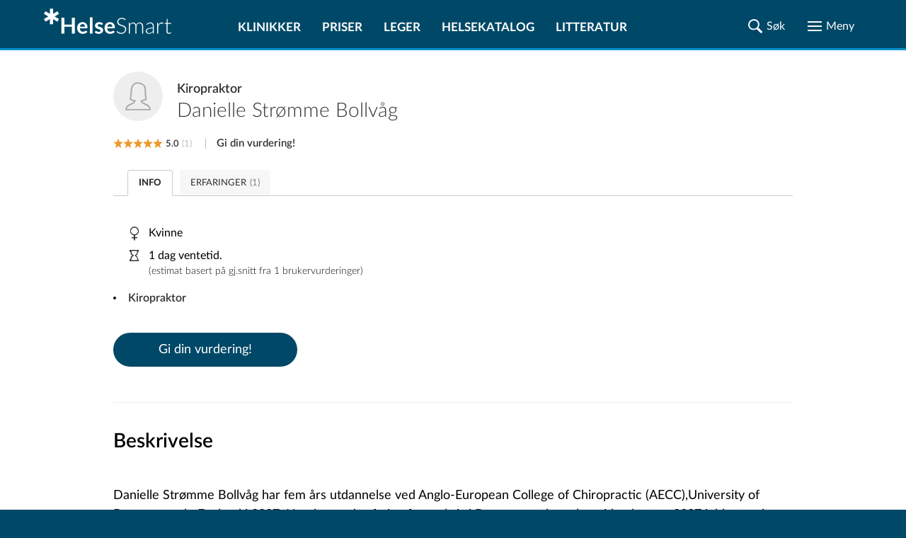

--- FILE ---
content_type: text/html; charset=UTF-8
request_url: https://www.helsesmart.no/personalia/danielle-stromme-bollvag-794/
body_size: 45095
content:
<!DOCTYPE html>
<html lang="no">

<head prefix="
	    og: http://ogp.me/ns#
	    product: http://ogp.me/ns/product#">

    <meta charset="UTF-8">
    <meta name="language" content="Norwegian">
    <meta name="description" content="Vurdering 5.0 av 5 (1 stemmer). Kiropraktor - Danielle Strømme Bollvåg jobber ved Haugesund Kiropraktorsenter. Les erfaringer og gi din egen vurdering."/>
    <meta name="keywords" content="">
    
    <meta name="theme-color" content="#004867">
    <meta name="viewport" content="width=device-width, initial-scale=1.0"/>
    <meta http-equiv="X-UA-Compatible" content="IE=edge">
    <meta property="og:title" content="Kiropraktor Danielle Strømme Bollvåg">
    <meta property="og:description" content="Vurdering 5.0 av 5 (1 stemmer). Kiropraktor - Danielle Strømme Bollvåg jobber ved Haugesund Kiropraktorsenter. Les erfaringer og gi din egen vurdering.">

    
            <meta property="og:image" content="https://www.helsesmart.no/static/gfx/welcome/hero-1024.jpg">
    
    
    <title>Kiropraktor Danielle Strømme Bollvåg</title>


    
    

            <link rel="canonical" href="https://www.helsesmart.no/personalia/danielle-stromme-bollvag-794/"/>
    
    <link rel="apple-touch-icon" sizes="180x180" href="/favicon/apple-touch-icon.png">
<link rel="icon" type="image/png" sizes="32x32" href="/favicon/favicon-32x32.png">
<link rel="icon" type="image/png" sizes="16x16" href="/favicon/favicon-16x16.png">
<link rel="manifest" href="/favicon/site.webmanifest">
<link rel="mask-icon" href="/favicon/safari-pinned-tab.svg">
<link rel="shortcut icon" href="/favicon/favicon.ico">
<meta name="msapplication-TileColor" content="#ffc40d">
<meta name="msapplication-config" content="/favicon/browserconfig.xml">
<meta name="theme-color" content="#ffffff">


                        <style type="text/css">@charset "UTF-8";
/*
// Using the mixin
.foo {
  @include for-mobile {
    width: 20%;
  }
  @include for-screen(360px) {
    width: 40%;
  }
  @include for-screen(1024px) {
    width: 60%;
  }
  @include for-desktop {
    width: 80%;
  }
  @include for-desktop-large {
    width: 100%;
  }
  @include for-screen(768px) {
    width: 100%;
  }
}
*/
/* Usage
p {
  @include font-size(14px)
}
*/
/*
a {
  color: gray;
  @include transition(color .3s ease);
}
*/
/*
a {
  @include rotate(45deg);
}
*/
/* 
// Using the mixin
.foo {
  @include center(both);
}
.foo-parent {
  position: relative;
}
*/
/*
.container-with-floated-children {
  @extend %clearfix;
}
*/
/*
 //Usage:
 //$start-color, $end-color, $orientation - vertical/horizontal/radial
 .foo {
    @include background-gradient(red, black, 'vertical');
  }
  //Output
  .foo {
    background: -webkit-linear-gradient(top, red, black);
    background: linear-gradient(to bottom, red, black);
  }
*/
/*
//Usage definition
@include padding(top, right, bottom, left);
@include margin(top, right, bottom, left);
//Usage 1
@include padding(1px, 2px, 3px, 4px,);
@include margin(1px, 2px, 3px, 4px);
//Output 1
// padding: 1px 2px 3px 4px;
// margin: 1px 2px 3px 4px;
//Usage 2 (with null properties)
@include padding(1px, null, 3px, 4px);
@include margin(1px, 2px, null, 4px);
//Output 2
// padding-top: 1px;
// padding-bottom: 3px;
// padding-left: 4px;
// margin-top: 1px;
// margin-right: 2px;
// margin-left: 4px;
*/
/* assign colors http://chir.ag/projects/name-that-color */
/* #000000 */
/* #004867 */
/* #006696 */
/* #0091CF */
/* #313131 */
/* #57C785 */
/* #818181 */
/* #9AAEBB */
/* #A73371 */
/* #A7F086 */
/* #ADD45C */
/* #C70039 */
/* #CCCCCC */
/* #E5ECEF */
/* #ED982A */
/* #EDDD54 */
/* #F5F5F5 */
/* #F9F871 */
/* #FF5733 */
/* #FFFFFF */
/* #DD0099 */
@font-face {
  font-family: "Lato";
  src: url("/static/fonts/LatoLatin-Hairline.eot");
  /* IE9 Compat Modes */
  src: url("/static/fonts/LatoLatin-Hairline.eot?#iefix") format("embedded-opentype"), url("/static/fonts/LatoLatin-Hairline.woff2") format("woff2"), url("/static/fonts/LatoLatin-Hairline.woff") format("woff"), url("/static/fonts/LatoLatin-Hairline.ttf") format("truetype");
  font-style: normal;
  font-weight: 100;
  text-rendering: optimizeLegibility;
}
@font-face {
  font-family: "Lato";
  src: url("/static/fonts/LatoLatin-HairlineItalic.eot");
  src: url("/static/fonts/LatoLatin-HairlineItalic.eot?#iefix") format("embedded-opentype"), url("/static/fonts/LatoLatin-HairlineItalic.woff2") format("woff2"), url("/static/fonts/LatoLatin-HairlineItalic.woff") format("woff"), url("/static/fonts/LatoLatin-HairlineItalic.ttf") format("truetype");
  font-style: italic;
  font-weight: 100;
  text-rendering: optimizeLegibility;
}
@font-face {
  font-family: "Lato";
  src: url("/static/fonts/LatoLatin-Thin.eot");
  src: url("/static/fonts/LatoLatin-Thin.eot?#iefix") format("embedded-opentype"), url("/static/fonts/LatoLatin-Thin.woff2") format("woff2"), url("/static/fonts/LatoLatin-Thin.woff") format("woff"), url("/static/fonts/LatoLatin-Thin.ttf") format("truetype");
  font-style: normal;
  font-weight: 200;
  text-rendering: optimizeLegibility;
}
@font-face {
  font-family: "Lato";
  src: url("/static/fonts/LatoLatin-ThinItalic.eot");
  src: url("/static/fonts/LatoLatin-ThinItalic.eot?#iefix") format("embedded-opentype"), url("/static/fonts/LatoLatin-ThinItalic.woff2") format("woff2"), url("/static/fonts/LatoLatin-ThinItalic.woff") format("woff"), url("/static/fonts/LatoLatin-ThinItalic.ttf") format("truetype");
  font-style: italic;
  font-weight: 200;
  text-rendering: optimizeLegibility;
}
@font-face {
  font-family: "Lato";
  src: url("/static/fonts/LatoLatin-Light.eot");
  src: url("/static/fonts/LatoLatin-Light.eot?#iefix") format("embedded-opentype"), url("/static/fonts/LatoLatin-Light.woff2") format("woff2"), url("/static/fonts/LatoLatin-Light.woff") format("woff"), url("/static/fonts/LatoLatin-Light.ttf") format("truetype");
  font-style: normal;
  font-weight: 300;
  text-rendering: optimizeLegibility;
}
@font-face {
  font-family: "Lato";
  src: url("/static/fonts/LatoLatin-LightItalic.eot");
  src: url("/static/fonts/LatoLatin-LightItalic.eot?#iefix") format("embedded-opentype"), url("/static/fonts/LatoLatin-LightItalic.woff2") format("woff2"), url("/static/fonts/LatoLatin-LightItalic.woff") format("woff"), url("/static/fonts/LatoLatin-LightItalic.ttf") format("truetype");
  font-style: italic;
  font-weight: 300;
  text-rendering: optimizeLegibility;
}
@font-face {
  font-family: "Lato";
  src: url("/static/fonts/LatoLatin-Regular.eot");
  src: url("/static/fonts/LatoLatin-Regular.eot?#iefix") format("embedded-opentype"), url("/static/fonts/LatoLatin-Regular.woff2") format("woff2"), url("/static/fonts/LatoLatin-Regular.woff") format("woff"), url("/static/fonts/LatoLatin-Regular.ttf") format("truetype");
  font-style: normal;
  font-weight: 400;
  text-rendering: optimizeLegibility;
}
@font-face {
  font-family: "Lato";
  src: url("/static/fonts/LatoLatin-Italic.eot");
  src: url("/static/fonts/LatoLatin-Italic.eot?#iefix") format("embedded-opentype"), url("/static/fonts/LatoLatin-Italic.woff2") format("woff2"), url("/static/fonts/LatoLatin-Italic.woff") format("woff"), url("/static/fonts/LatoLatin-Italic.ttf") format("truetype");
  font-style: italic;
  font-weight: 400;
  text-rendering: optimizeLegibility;
}
@font-face {
  font-family: "Lato";
  src: url("/static/fonts/LatoLatin-Medium.eot");
  src: url("/static/fonts/LatoLatin-Medium.eot?#iefix") format("embedded-opentype"), url("/static/fonts/LatoLatin-Medium.woff2") format("woff2"), url("/static/fonts/LatoLatin-Medium.woff") format("woff"), url("/static/fonts/LatoLatin-Medium.ttf") format("truetype");
  font-style: normal;
  font-weight: 500;
  text-rendering: optimizeLegibility;
}
@font-face {
  font-family: "Lato";
  src: url("/static/fonts/LatoLatin-MediumItalic.eot");
  src: url("/static/fonts/LatoLatin-MediumItalic.eot?#iefix") format("embedded-opentype"), url("/static/fonts/LatoLatin-MediumItalic.woff2") format("woff2"), url("/static/fonts/LatoLatin-MediumItalic.woff") format("woff"), url("/static/fonts/LatoLatin-MediumItalic.ttf") format("truetype");
  font-style: italic;
  font-weight: 500;
  text-rendering: optimizeLegibility;
}
@font-face {
  font-family: "Lato";
  src: url("/static/fonts/LatoLatin-Semibold.eot");
  src: url("/static/fonts/LatoLatin-Semibold.eot?#iefix") format("embedded-opentype"), url("/static/fonts/LatoLatin-Semibold.woff2") format("woff2"), url("/static/fonts/LatoLatin-Semibold.woff") format("woff"), url("/static/fonts/LatoLatin-Semibold.ttf") format("truetype");
  font-style: normal;
  font-weight: 600;
  text-rendering: optimizeLegibility;
}
@font-face {
  font-family: "Lato";
  src: url("/static/fonts/LatoLatin-SemiboldItalic.eot");
  src: url("/static/fonts/LatoLatin-SemiboldItalic.eot?#iefix") format("embedded-opentype"), url("/static/fonts/LatoLatin-SemiboldItalic.woff2") format("woff2"), url("/static/fonts/LatoLatin-SemiboldItalic.woff") format("woff"), url("/static/fonts/LatoLatin-SemiboldItalic.ttf") format("truetype");
  font-style: italic;
  font-weight: 600;
  text-rendering: optimizeLegibility;
}
@font-face {
  font-family: "Lato";
  src: url("/static/fonts/LatoLatin-Bold.eot");
  src: url("/static/fonts/LatoLatin-Bold.eot?#iefix") format("embedded-opentype"), url("/static/fonts/LatoLatin-Bold.woff2") format("woff2"), url("/static/fonts/LatoLatin-Bold.woff") format("woff"), url("/static/fonts/LatoLatin-Bold.ttf") format("truetype");
  font-style: normal;
  font-weight: 700;
  text-rendering: optimizeLegibility;
}
@font-face {
  font-family: "Lato";
  src: url("/static/fonts/LatoLatin-BoldItalic.eot");
  src: url("/static/fonts/LatoLatin-BoldItalic.eot?#iefix") format("embedded-opentype"), url("/static/fonts/LatoLatin-BoldItalic.woff2") format("woff2"), url("/static/fonts/LatoLatin-BoldItalic.woff") format("woff"), url("/static/fonts/LatoLatin-BoldItalic.ttf") format("truetype");
  font-style: italic;
  font-weight: 700;
  text-rendering: optimizeLegibility;
}
@font-face {
  font-family: "Lato";
  src: url("/static/fonts/LatoLatin-Heavy.eot");
  src: url("/static/fonts/LatoLatin-Heavy.eot?#iefix") format("embedded-opentype"), url("/static/fonts/LatoLatin-Heavy.woff2") format("woff2"), url("/static/fonts/LatoLatin-Heavy.woff") format("woff"), url("/static/fonts/LatoLatin-Heavy.ttf") format("truetype");
  font-style: normal;
  font-weight: 800;
  text-rendering: optimizeLegibility;
}
@font-face {
  font-family: "Lato";
  src: url("/static/fonts/LatoLatin-HeavyItalic.eot");
  src: url("/static/fonts/LatoLatin-HeavyItalic.eot?#iefix") format("embedded-opentype"), url("/static/fonts/LatoLatin-HeavyItalic.woff2") format("woff2"), url("/static/fonts/LatoLatin-HeavyItalic.woff") format("woff"), url("/static/fonts/LatoLatin-HeavyItalic.ttf") format("truetype");
  font-style: italic;
  font-weight: 800;
  text-rendering: optimizeLegibility;
}
@font-face {
  font-family: "Lato";
  src: url("/static/fonts/LatoLatin-Black.eot");
  src: url("/static/fonts/LatoLatin-Black.eot?#iefix") format("embedded-opentype"), url("/static/fonts/LatoLatin-Black.woff2") format("woff2"), url("/static/fonts/LatoLatin-Black.woff") format("woff"), url("/static/fonts/LatoLatin-Black.ttf") format("truetype");
  font-style: normal;
  font-weight: 900;
  text-rendering: optimizeLegibility;
}
@font-face {
  font-family: "Lato";
  src: url("/static/fonts/LatoLatin-BlackItalic.eot");
  src: url("/static/fonts/LatoLatin-BlackItalic.eot?#iefix") format("embedded-opentype"), url("/static/fonts/LatoLatin-BlackItalic.woff2") format("woff2"), url("/static/fonts/LatoLatin-BlackItalic.woff") format("woff"), url("/static/fonts/LatoLatin-BlackItalic.ttf") format("truetype");
  font-style: italic;
  font-weight: 900;
  text-rendering: optimizeLegibility;
}
.ic {
  background-repeat: no-repeat;
  background-position: center;
  background-size: contain;
}
.ic-share {
  background-image: url(data:image/svg+xml,%3Csvg%20width%3D%2222%22%20height%3D%2222%22%20xmlns%3D%22http%3A%2F%2Fwww.w3.org%2F2000%2Fsvg%22%20xmlns%3Axlink%3D%22http%3A%2F%2Fwww.w3.org%2F1999%2Fxlink%22%3E%3Cdefs%3E%3Cpath%20d%3D%22M16.984.44a4.138%204.138%200%200%200-4.136%204.071v.065c0%201.525.826%202.85%202.055%203.567.61.357%201.323.569%202.081.569a4.14%204.14%200%200%200%204.136-4.136A4.14%204.14%200%200%200%2016.984.44zm-4.937%204.485L7.82%207.045a4.935%204.935%200%200%201%201.706%203.464l4.278-2.146a4.943%204.943%200%200%201-1.757-3.438zM4.576%206.644A4.14%204.14%200%200%200%20.44%2010.78a4.14%204.14%200%200%200%204.136%204.136c.848%200%201.63-.258%202.288-.698a4.131%204.131%200%200%200%201.848-3.438%204.14%204.14%200%200%200-1.965-3.516%204.085%204.085%200%200%200-2.171-.62zm4.95%204.407a4.963%204.963%200%200%201-1.693%203.477l4.214%202.107a4.939%204.939%200%200%201%201.745-3.438L9.526%2011.05zm7.458%201.797c-.853%200-1.641.267-2.3.71a4.123%204.123%200%200%200-1.836%203.426v.013c-.018.002-.034.011-.052.013l.052.026a4.14%204.14%200%200%200%204.136%204.084%204.14%204.14%200%200%200%204.136-4.136%204.14%204.14%200%200%200-4.136-4.136z%22%20id%3D%22a%22%2F%3E%3C%2Fdefs%3E%3Cg%20fill%3D%22none%22%20fill-rule%3D%22evenodd%22%3E%3Cmask%20id%3D%22b%22%20fill%3D%22%23fff%22%3E%3Cuse%20xlink%3Ahref%3D%22%23a%22%2F%3E%3C%2Fmask%3E%3Cuse%20fill%3D%22%23000%22%20fill-rule%3D%22nonzero%22%20xlink%3Ahref%3D%22%23a%22%2F%3E%3Cg%20mask%3D%22url%28%23b%29%22%20fill%3D%22%23313131%22%20fill-rule%3D%22nonzero%22%3E%3Cpath%20d%3D%22M0%200h22v22H0z%22%2F%3E%3C%2Fg%3E%3C%2Fg%3E%3C%2Fsvg%3E);
}
.ic-hourglass {
  background-image: url(data:image/svg+xml,%3Csvg%20width%3D%2216%22%20height%3D%2220%22%20xmlns%3D%22http%3A%2F%2Fwww.w3.org%2F2000%2Fsvg%22%20xmlns%3Axlink%3D%22http%3A%2F%2Fwww.w3.org%2F1999%2Fxlink%22%3E%3Cdefs%3E%3Cpath%20d%3D%22M2%201.498c0%20.905.081%201.155.467%201.425.264.173.751.308%201.076.308h.589v1.733c0%202.446.426%203.216%202.599%204.564l.812.5-1.218.81c-1.888%201.232-2.071%201.579-2.152%203.928L4.09%2016.77l-.609.02c-.974%200-1.482.616-1.482%201.81V19.6h16v-1.098c-.02-.905-.102-1.155-.487-1.406-.264-.173-.67-.327-.934-.327-.406%200-.447-.135-.569-1.79-.162-2.466-.365-2.793-2.903-4.642l-.528-.385%201.177-.732c1.645-1.04%202.092-1.887%202.254-4.179.122-1.81.122-1.81.69-1.81.874%200%201.3-.578%201.3-1.791V.4H2v1.098zM15.2%203.75c0%201.362-.12%202.39-.323%202.844-.16.382-1.068%201.29-1.996%202.03-.947.718-1.713%201.34-1.713%201.387%200%20.024.625.55%201.37%201.123.767.574%201.674%201.458%202.017%201.912.605.836.645.98.645%203.107l.4%201.046%201.2%201.2H3.6l1.2-1.2.44-.855c0-2.629.303-3.25%202.42-4.947.887-.717%201.613-1.314%201.613-1.362%200-.048-.605-.55-1.351-1.123-.726-.574-1.613-1.386-1.956-1.817-.585-.716-.625-.908-.685-3.13l-.049-1.423c-.005-.138-1.624-.58-1.632-.81-.003-.078.53-.123%201.6-.133h10c1.067.007%201.6.052%201.6.134%200%20.2-1.6.639-1.6.762v1.255z%22%20id%3D%22a%22%2F%3E%3C%2Fdefs%3E%3Cg%20transform%3D%22translate%28-2%29%22%20fill%3D%22none%22%20fill-rule%3D%22evenodd%22%3E%3Cmask%20id%3D%22b%22%20fill%3D%22%23fff%22%3E%3Cuse%20xlink%3Ahref%3D%22%23a%22%2F%3E%3C%2Fmask%3E%3Cuse%20fill%3D%22%23000%22%20fill-rule%3D%22nonzero%22%20xlink%3Ahref%3D%22%23a%22%2F%3E%3Cg%20mask%3D%22url%28%23b%29%22%20fill%3D%22%23313131%22%20fill-rule%3D%22nonzero%22%3E%3Cpath%20d%3D%22M0%200h20v20H0z%22%2F%3E%3C%2Fg%3E%3C%2Fg%3E%3C%2Fsvg%3E);
}
.ic-map {
  background-image: url(data:image/svg+xml,%3Csvg%20width%3D%2225%22%20height%3D%2225%22%20xmlns%3D%22http%3A%2F%2Fwww.w3.org%2F2000%2Fsvg%22%20xmlns%3Axlink%3D%22http%3A%2F%2Fwww.w3.org%2F1999%2Fxlink%22%3E%3Cdefs%3E%3Cpath%20d%3D%22M3.296%2017.074c.222-.502.42-.574%202.128-.574%201.583%200%201.954.096%202.202.478.173.263.247.55.148.645-.074.072-.94.144-1.905.144-1.98%200-1.633-.43-3.093%203.704l-.742%202.055h10.515c9.897%200%2010.515-.024%2010.392-.43-.1-.239-.545-1.506-1.04-2.82l-.89-2.39-1.831-.072c-1.287-.047-1.856-.167-1.856-.382%200-.67.668-.932%202.474-.932h1.856l1.46%203.967c.791%202.175%201.41%203.967%201.385%204.015-.05.024-5.468.024-12.024%200L.5%2024.41l1.262-3.393c.693-1.84%201.385-3.633%201.534-3.943zM10.133.925c3.228-1.176%206.578.15%208.132%203.229%201.311%202.553.874%205.682-1.36%2010.012C15.717%2016.47%2012.828%2021%2012.537%2021c-.68%200-4.904-7.36-5.875-10.213-.607-1.877-.728-2.528-.631-3.98.073-.926.316-2.102.558-2.578.656-1.276%202.33-2.853%203.545-3.304zm4.03.926c-1.457-.45-2.55-.375-4.006.326C8.215%203.127%207%205.08%207%207.333c0%202.128%201.457%205.657%204.006%209.712l1.408%202.228.606-.726c.899-1.101%203.278-5.332%204.055-7.284.898-2.253%201.092-4.606.51-6.158-.51-1.402-2.016-2.803-3.424-3.254zm-3.391%206.152c-2.095-2.085.201-5.465%202.826-4.194%201.74.839%202.043%203.075.58%204.321-1.11.94-2.422.89-3.406-.127zm2.775-.686c.656-.661.53-1.907-.227-2.415-1.438-.94-3.003%201.016-1.842%202.313.555.61%201.514.66%202.07.102z%22%20id%3D%22a%22%2F%3E%3C%2Fdefs%3E%3Cg%20fill%3D%22none%22%20fill-rule%3D%22evenodd%22%3E%3Cmask%20id%3D%22b%22%20fill%3D%22%23fff%22%3E%3Cuse%20xlink%3Ahref%3D%22%23a%22%2F%3E%3C%2Fmask%3E%3Cuse%20fill%3D%22%23000%22%20fill-rule%3D%22nonzero%22%20xlink%3Ahref%3D%22%23a%22%2F%3E%3Cg%20mask%3D%22url%28%23b%29%22%20fill%3D%22%23313131%22%20fill-rule%3D%22nonzero%22%3E%3Cpath%20d%3D%22M0%200h25v25H0z%22%2F%3E%3C%2Fg%3E%3C%2Fg%3E%3C%2Fsvg%3E);
}
.ic-map-primary {
  background-image: url(data:image/svg+xml,%3Csvg%20width%3D%2225%22%20height%3D%2223%22%20xmlns%3D%22http%3A%2F%2Fwww.w3.org%2F2000%2Fsvg%22%20xmlns%3Axlink%3D%22http%3A%2F%2Fwww.w3.org%2F1999%2Fxlink%22%3E%3Cdefs%3E%3Cpath%20d%3D%22M6.998%204.108L6.111%205.79c-1.115%205.907%203.199%2010.96%206.245%2015.552h.398l3.153-4.745c.892-1.805%202.073-3.485%202.602-5.45l.52-1.591c.874-3.282-1.32-7.077-4.56-7.99l-.95-.245a52.602%2052.602%200%200%200-2.326.03c-1.764.32-3.051%201.435-4.195%202.756zm8.174-1.164c1.46.989%202.568%202.227%202.909%204.01.075%202.337-.6%204.49-1.654%206.552-1.327%202.057-2.276%204.387-4.01%206.154l-2.816-4.348c-1.087-2.05-2.156-4.107-2.633-6.398a6.831%206.831%200%200%201%20.581-3.612c.754-1.666%202.302-2.36%203.919-2.97%201.29-.162%202.507.158%203.704.612zM10.06%207.996c0%201.485%201.338%202.632%202.602%202.632%201.31%200%202.48-1.071%202.48-2.632%200-1.374-.987-2.572-2.51-2.572-1.655%200-2.572%201.347-2.572%202.572zm3.911%200c0%20.714-.513%201.448-1.34%201.448-1.024%200-1.5-.593-1.5-1.448%200-1.04.658-1.562%201.5-1.562.94%200%201.34.707%201.34%201.562zM.5%2024l3.016-8h3.801l.587.925-.309.329H4.103l-2.07%205.731h20.984l-2.04-5.731-3.709-.03v-.627l.65-.597h3.708l2.874%208H.5z%22%20id%3D%22a%22%2F%3E%3C%2Fdefs%3E%3Cg%20transform%3D%22translate%280%20-1%29%22%20fill%3D%22none%22%20fill-rule%3D%22evenodd%22%3E%3Cmask%20id%3D%22b%22%20fill%3D%22%23fff%22%3E%3Cuse%20xlink%3Ahref%3D%22%23a%22%2F%3E%3C%2Fmask%3E%3Cuse%20fill%3D%22%23000%22%20xlink%3Ahref%3D%22%23a%22%2F%3E%3Cg%20mask%3D%22url%28%23b%29%22%20fill%3D%22%230091CF%22%20fill-rule%3D%22nonzero%22%3E%3Cpath%20d%3D%22M0%200h25v25H0z%22%2F%3E%3C%2Fg%3E%3C%2Fg%3E%3C%2Fsvg%3E);
}
.ic-phone {
  background-image: url(data:image/svg+xml,%3Csvg%20width%3D%2225%22%20height%3D%2225%22%20xmlns%3D%22http%3A%2F%2Fwww.w3.org%2F2000%2Fsvg%22%20xmlns%3Axlink%3D%22http%3A%2F%2Fwww.w3.org%2F1999%2Fxlink%22%3E%3Cdefs%3E%3Cpath%20d%3D%22M2.494%202.226C1.234%203.325.552%204.423.5%205.26c0%202.355%202.676%206.697%206.715%2010.882%204.197%204.446%208.027%207.219%2011.227%208.056%201.89.523%202.204.47%203.673-.994%203.41-3.191%203.253-3.976-1.05-6.54-2.308-1.307-2.728-1.412-4.459-.784l-1.686.785-6.603-6.382.892-1.831c.84-1.831.84-1.884-1.154-4.866C6.953%201.912%205.64.5%205.222.5c-.42%200-1.68.785-2.728%201.726zm4.511%201.936c1.68%202.51%201.68%202.616.787%204.447l-.891%201.883%207.869%207.638%201.889-.89c1.836-.89%201.94-.89%204.144.576%202.623%201.726%202.78%202.197%201.102%203.975-2.466%202.616-6.4.942-12.906-5.545-3.987-3.976-7.345-8.945-7.345-10.88%200-.681%202.676-3.244%203.305-3.244.21%200%201.155.627%202.046%202.04z%22%20id%3D%22a%22%2F%3E%3C%2Fdefs%3E%3Cg%20fill%3D%22none%22%20fill-rule%3D%22evenodd%22%3E%3Cmask%20id%3D%22b%22%20fill%3D%22%23fff%22%3E%3Cuse%20xlink%3Ahref%3D%22%23a%22%2F%3E%3C%2Fmask%3E%3Cuse%20fill%3D%22%23000%22%20xlink%3Ahref%3D%22%23a%22%2F%3E%3Cg%20mask%3D%22url%28%23b%29%22%20fill%3D%22%23313131%22%20fill-rule%3D%22nonzero%22%3E%3Cpath%20d%3D%22M0%200h25v25H0z%22%2F%3E%3C%2Fg%3E%3C%2Fg%3E%3C%2Fsvg%3E);
}
.ic-website {
  background-image: url(data:image/svg+xml,%3Csvg%20width%3D%2225%22%20height%3D%2225%22%20xmlns%3D%22http%3A%2F%2Fwww.w3.org%2F2000%2Fsvg%22%20xmlns%3Axlink%3D%22http%3A%2F%2Fwww.w3.org%2F1999%2Fxlink%22%3E%3Cdefs%3E%3Cpath%20d%3D%22M7.079%201.735L4.587%203.341%202.855%205.256l-1.282%202.21-.788%202.732v3.14l.943%203.041%201.282%202.183%202.562%202.407%203.394%201.592%204.534.183%201.38-.535v-1.746l-2.14%201.225h-.38V17.66h2.562l-.17-.873-2.393-.155v-4.224l2.394-.155.169-.887h-2.563V6.833h4.506l.14.225.142.211.295%201.859.31%201.858%201.253%201.394h2.732l-.324%202.183.774.633.38-.929V8.973l-1.605-3.38-2.407-2.576-2.183-1.282-3.041-.943L9.98.82l-2.901.915zm4.154%203.957l-4.154.155v-.408l.83-1.254%201.564-1.69%201.506-.661c.133.135.269.267.409.394l-.155%203.464zm3.773-2.351L16.4%205.396v.423H12.36V1.806l1.324.507%201.323%201.028zM5.741%205.819H3.714l1.225-1.324L7.206%202.82l.169-.014h.155L5.74%205.819zm12.546-1.563l1.479%201.563h-2.042l-.887-1.507-.901-1.507h.38l1.971%201.45zM5.08%208.086l-.338%203.28H1.785l.014-.633.52-2.239.79-1.661h2.45l-.48%201.253zm6.153%203.154l-5.492.14.324-2.66.535-1.887h4.774l-.141%204.407zM21.44%209.057l.31%202.338-2.957-.155-.296-2.52-.394-1.887H20.456l.985%202.224zm-16.39%205.984l.324%201.648-2.45-.155-1.126-3.28-.014-.874h2.957l.31%202.661zm6.309%201.62H6.614l-.52-1.648-.339-2.633h5.605v4.28zm-4.732%202.633l1.268%201.69-1.634-.845-2.21-2.042v-.437h1.746l.83%201.634zm4.746%202.394h-.606l-2.126-1.24-1.563-2.365v-.436l4.154.14.14%203.9zm4.942-9.153l-.17.17v9.447l.297.803h.563l1.647-1.605%201.31%202.858h.732l2-1.014v-.76l-1.254-2.478%202.633-.155.141-.775-7.125-6.646h-.605l-.17.155zm5.872%206.393h-2.014v.774l1.295%202.549-.267.704h-.704l-1.324-3.027h-.605L17.4%2021.025v-6.928l4.788%204.45v.38z%22%20id%3D%22a%22%2F%3E%3C%2Fdefs%3E%3Cg%20fill%3D%22none%22%20fill-rule%3D%22evenodd%22%3E%3Cmask%20id%3D%22b%22%20fill%3D%22%23fff%22%3E%3Cuse%20xlink%3Ahref%3D%22%23a%22%2F%3E%3C%2Fmask%3E%3Cuse%20fill%3D%22%23000%22%20xlink%3Ahref%3D%22%23a%22%2F%3E%3Cg%20mask%3D%22url%28%23b%29%22%20fill%3D%22%23313131%22%20fill-rule%3D%22nonzero%22%3E%3Cpath%20d%3D%22M0%200h25v25H0z%22%2F%3E%3C%2Fg%3E%3C%2Fg%3E%3C%2Fsvg%3E);
}
.ic-directions {
  background-image: url(data:image/svg+xml,%3Csvg%20width%3D%2225%22%20height%3D%2223%22%20xmlns%3D%22http%3A%2F%2Fwww.w3.org%2F2000%2Fsvg%22%20xmlns%3Axlink%3D%22http%3A%2F%2Fwww.w3.org%2F1999%2Fxlink%22%3E%3Cdefs%3E%3Cpath%20d%3D%22M.5%201.405l.327-.331h.4L6.791%203.88%2012.548%201l6.194%202.881%205.225-2.807h.533v19.41L18.742%2023.5l-6.157-2.894L6.803%2023.5.5%2020.337V1.405zm18.352%203.63L12.5%202.114%206.694%205.06%201.47%202.545v17.166l5.333%202.698%205.758-2.919%206.193%202.907%204.788-2.575V2.545l-4.69%202.49zm-2.352.99l.55-.525.95.388v.389l-.762.223-.738-.476zm-2-.108l.275-.417H16v.726l-.762.274-.738-.583zm-12%20.072l.3-.489h.4l.3.489L3%206.5l-.5-.511zm10%20.281l.27-.27h.73v.52l-.48.48h-.52v-.73zm6.694%201.079L19%206.5l1.306.151.194.849-1.306-.151zM3.5%207.732L3.825%207l.835.26.34.756-.58.484-.92-.768zm5.5.036L9.768%207h1.415L12%208.244l-.549%201.207-1.207.549L9%209.183V7.768zm11.5.97L20.83%208h.55l.62.984-.606.516-.894-.762zM5.5%209l.295-.477h.652L7%209.167l-.332.31h-.873L5.5%209zm2.5.327l.262-.322H9l-.126.835L8%209.995v-.668zm13.651%201.979L21.5%2010l.849.194.151%201.306-.849-.194zM21.505%2014v-1h.99l-.155.874-.835.126zM20.5%2015.72l.274-.72h.726v.9l-.714.6-.286-.78zM18%2017.24L19.262%2016l1.113.335.625.496v1.574l-.6.595h-1.625L18%2017.897v-.657zm-8.374.6l-.126-.835h1v.99l-.874-.155zm-5.001-.527L5.688%2017%207%2018.038v.85L6.225%2020H4.788L4%2019.213V18.1l.625-.787zM7%2017.345l.338-.322h.824l.338.31-.562.644H7v-.632zm5%20.5l.341-.334%201%20.143.159.835h-.951L12%2017.845zm2.5.344l.63-.189.87.379-.29.621h-.416l-.794-.253v-.558zm2.5.156l.27-.322H18v.954h-1v-.632z%22%20id%3D%22a%22%2F%3E%3C%2Fdefs%3E%3Cg%20transform%3D%22translate%280%20-1%29%22%20fill%3D%22none%22%20fill-rule%3D%22evenodd%22%3E%3Cmask%20id%3D%22b%22%20fill%3D%22%23fff%22%3E%3Cuse%20xlink%3Ahref%3D%22%23a%22%2F%3E%3C%2Fmask%3E%3Cuse%20fill%3D%22%23000%22%20xlink%3Ahref%3D%22%23a%22%2F%3E%3Cg%20mask%3D%22url%28%23b%29%22%20fill%3D%22%23313131%22%20fill-rule%3D%22nonzero%22%3E%3Cpath%20d%3D%22M0%200h25v25H0z%22%2F%3E%3C%2Fg%3E%3C%2Fg%3E%3C%2Fsvg%3E);
}
.ic-facebook-color {
  background-image: url(data:image/svg+xml,%3Csvg%20width%3D%2238%22%20height%3D%2238%22%20xmlns%3D%22http%3A%2F%2Fwww.w3.org%2F2000%2Fsvg%22%3E%3Cg%20fill%3D%22none%22%20fill-rule%3D%22evenodd%22%3E%3Cpath%20d%3D%22M37.885%2032.64a5.246%205.246%200%200%201-5.246%205.245H5.361A5.246%205.246%200%200%201%20.115%2032.64V5.361A5.246%205.246%200%200%201%205.36.115h27.278a5.246%205.246%200%200%201%205.246%205.246v27.278z%22%20fill%3D%22%233F51B5%22%2F%3E%3Cpath%20d%3D%22M29.944%2019.992h-3.578v13.812h-5.312V19.992h-3.187v-4.25h3.187v-2.56c.004-3.728%201.552-5.94%205.943-5.94h3.62v4.25h-2.429c-1.71%200-1.822.64-1.822%201.83v2.42h4.25l-.672%204.25z%22%20fill%3D%22%23FFF%22%2F%3E%3C%2Fg%3E%3C%2Fsvg%3E);
}
.ic-twitter-color {
  background-image: url(data:image/svg+xml,%3Csvg%20width%3D%2240%22%20height%3D%2232%22%20xmlns%3D%22http%3A%2F%2Fwww.w3.org%2F2000%2Fsvg%22%3E%3Cpath%20d%3D%22M39.2%203.784a15.526%2015.526%200%200%201-4.529%201.28A8.108%208.108%200%200%200%2038.138.587a15.471%2015.471%200%200%201-5.004%201.961A7.745%207.745%200%200%200%2027.389%200c-4.35%200-7.879%203.616-7.879%208.078%200%20.629.071%201.245.205%201.84C13.17%209.582%207.362%206.362%203.479%201.474a8.18%208.18%200%200%200-1.067%204.07c0%202.8%201.388%205.27%203.504%206.723a7.79%207.79%200%200%201-3.57-1.008v.095c0%203.918%202.716%207.18%206.316%207.926a7.636%207.636%200%200%201-2.071.289c-.508%200-1.004-.06-1.483-.15%201%203.202%203.908%205.542%207.357%205.611-2.7%202.164-6.095%203.461-9.786%203.461-.637%200-1.262-.038-1.879-.116C4.291%2030.659%208.433%2032%2012.878%2032c14.49%200%2022.418-12.31%2022.418-22.991%200-.35-.012-.699-.029-1.04A15.89%2015.89%200%200%200%2039.2%203.785z%22%20fill%3D%22%2303A9F4%22%20fill-rule%3D%22evenodd%22%2F%3E%3C%2Fsvg%3E);
}
.ic-instagram-color {
  background-image: url(data:image/svg+xml,%3Csvg%20width%3D%2238%22%20height%3D%2238%22%20xmlns%3D%22http%3A%2F%2Fwww.w3.org%2F2000%2Fsvg%22%3E%3Cg%20fill%3D%22none%22%20fill-rule%3D%22evenodd%22%3E%3Cpath%20d%3D%22M27.397%2037.893H10.603C4.83%2037.893.107%2033.17.107%2027.397V10.603C.107%204.83%204.83.107%2010.603.107h16.794c5.773%200%2010.496%204.723%2010.496%2010.496v16.794c0%205.773-4.723%2010.496-10.496%2010.496z%22%20fill%3D%22%23304FFE%22%2F%3E%3Cpath%20d%3D%22M.107%2010.603v16.794c0%205.773%204.723%2010.496%2010.496%2010.496h16.794c5.773%200%2010.496-4.723%2010.496-10.496V10.603c0-1.05-.105-1.994-.42-2.939C31.595%202.941%2024.038.107%2015.851.107c-3.883%200-7.662.63-11.23%201.89a10.445%2010.445%200%200%200-4.514%208.606z%22%20fill-opacity%3D%22.29%22%20fill%3D%22%23304FFE%22%2F%3E%3Cpath%20d%3D%22M15.851%202.206c-5.248%200-10.076%201.26-14.485%203.359a10.549%2010.549%200%200%200-1.259%205.038v16.794c0%205.773%204.723%2010.496%2010.496%2010.496h16.794c5.773%200%2010.496-4.723%2010.496-10.496V10.813C32.12%205.46%2024.353%202.206%2015.851%202.206z%22%20fill%3D%22%236200EA%22%2F%3E%3Cpath%20d%3D%22M37.893%2013.752c-5.563-5.773-13.33-9.447-22.042-9.447A30.02%2030.02%200%200%200%20.317%208.61c-.105.63-.21%201.26-.21%201.994v16.794c0%205.773%204.723%2010.496%2010.496%2010.496h16.794c5.773%200%2010.496-4.723%2010.496-10.496V13.752z%22%20fill%3D%22%23673AB7%22%2F%3E%3Cpath%20d%3D%22M37.893%2016.9C32.75%2010.499%2024.773%206.406%2015.851%206.406c-5.878%200-11.23%201.784-15.744%204.828v16.164c0%205.773%204.723%2010.496%2010.496%2010.496h16.794c5.773%200%2010.496-4.723%2010.496-10.496V16.9z%22%20fill%3D%22%238E24AA%22%2F%3E%3Cpath%20d%3D%22M37.893%2027.397v-6.928C33.17%2013.332%2025.088%208.504%2015.851%208.504c-5.878%200-11.336%201.994-15.744%205.248v13.645c0%205.773%204.723%2010.496%2010.496%2010.496h16.794c5.773%200%2010.496-4.723%2010.496-10.496z%22%20fill%3D%22%23C2185B%22%2F%3E%3Cpath%20d%3D%22M37.893%2027.397v-2.52c-3.779-8.396-12.175-14.274-22.042-14.274-5.983%200-11.546%202.204-15.744%205.878v10.916c0%205.773%204.723%2010.496%2010.496%2010.496h16.794c5.773%200%2010.496-4.723%2010.496-10.496z%22%20fill%3D%22%23D81B60%22%2F%3E%3Cpath%20d%3D%22M37.473%2030.336C35.48%2020.26%2026.557%2012.702%2015.851%2012.702c-6.193%200-11.756%202.52-15.744%206.613v8.082c0%205.773%204.723%2010.496%2010.496%2010.496h16.794c4.723%200%208.817-3.149%2010.076-7.557z%22%20fill%3D%22%23F50057%22%2F%3E%3Cpath%20d%3D%22M35.689%2033.695c-.525-10.497-9.132-18.893-19.838-18.893-6.402%200-12.07%203.043-15.744%207.767v4.828c0%205.773%204.723%2010.496%2010.496%2010.496h16.794c3.359%200%206.403-1.68%208.292-4.198z%22%20fill%3D%22%23FF1744%22%2F%3E%3Cpath%20d%3D%22M15.851%2016.9c-6.822%200-12.7%203.78-15.744%209.447v1.05c0%205.773%204.723%2010.496%2010.496%2010.496h16.794c2.31%200%204.513-.735%206.193-2.1%200-.314.105-.734.105-1.049%200-9.866-7.977-17.843-17.844-17.843z%22%20fill%3D%22%23FF5722%22%2F%3E%3Cpath%20d%3D%22M15.851%2019C8.504%2019%202.416%2023.933.631%2030.756c1.365%204.198%205.354%207.137%209.972%207.137h16.794c1.47%200%202.729-.315%203.988-.84.105-.734.21-1.574.21-2.309A15.723%2015.723%200%200%200%2015.851%2019z%22%20fill%3D%22%23FF6F00%22%2F%3E%3Cpath%20d%3D%22M15.851%2021.1c-7.242%200-13.12%205.562-13.54%2012.595%201.89%202.519%204.933%204.198%208.292%204.198h16.794c.63%200%201.154-.105%201.784-.21.21-.945.315-1.89.315-2.939A13.618%2013.618%200%200%200%2015.851%2021.1z%22%20fill%3D%22%23FF9800%22%2F%3E%3Cpath%20d%3D%22M26.977%2037.893c.315-1.05.42-2.1.42-3.149A11.513%2011.513%200%200%200%2015.85%2023.198%2011.513%2011.513%200%200%200%204.305%2034.744c0%20.315%200%20.735.105%201.05%201.785%201.26%203.884%202.099%206.193%202.099h16.374z%22%20fill%3D%22%23FFC107%22%2F%3E%3Cpath%20d%3D%22M15.851%2025.298a9.407%209.407%200%200%200-9.446%209.446c0%20.84.105%201.68.315%202.414%201.154.525%202.519.735%203.883.735h14.17a9.895%209.895%200%200%200%20.525-3.149%209.407%209.407%200%200%200-9.447-9.446z%22%20fill%3D%22%23FFD54F%22%2F%3E%3Cpath%20d%3D%22M15.851%2027.502a7.302%207.302%200%200%200-7.347%207.347c0%201.05.21%201.994.63%202.939.524.105.944.105%201.47.105h11.965c.42-.945.63-1.994.63-3.044a7.302%207.302%200%200%200-7.348-7.347z%22%20fill%3D%22%23FFE082%22%2F%3E%3Cpath%20d%3D%22M15.851%2029.601c-2.939%200-5.248%202.31-5.248%205.248%200%201.155.42%202.204%201.05%203.044h8.397c.63-.84%201.05-1.89%201.05-3.044%200-2.939-2.31-5.248-5.249-5.248z%22%20fill%3D%22%23FFECB3%22%2F%3E%3Cg%20fill%3D%22%23FFF%22%3E%3Cpath%20d%3D%22M25.298%2033.695H12.702c-4.618%200-8.397-3.779-8.397-8.397V12.702c0-4.618%203.779-8.397%208.397-8.397h12.596c4.618%200%208.397%203.779%208.397%208.397v12.596c0%204.618-3.779%208.397-8.397%208.397zM12.702%206.405c-3.463%200-6.297%202.834-6.297%206.297v12.596c0%203.463%202.834%206.297%206.297%206.297h12.596c3.463%200%206.297-2.834%206.297-6.297V12.702c0-3.463-2.834-6.297-6.297-6.297H12.702z%22%20fill-rule%3D%22nonzero%22%2F%3E%3Cpath%20d%3D%22M19%2026.347A7.302%207.302%200%200%201%2011.653%2019%207.302%207.302%200%200%201%2019%2011.653%207.302%207.302%200%200%201%2026.347%2019%207.302%207.302%200%200%201%2019%2026.347zm0-12.595c-2.939%200-5.248%202.31-5.248%205.248%200%202.939%202.31%205.248%205.248%205.248%202.939%200%205.248-2.31%205.248-5.248%200-2.939-2.31-5.248-5.248-5.248z%22%20fill-rule%3D%22nonzero%22%2F%3E%3Cpath%20d%3D%22M27.397%2010.603c0%20.63-.42%201.05-1.05%201.05-.63%200-1.05-.42-1.05-1.05%200-.63.42-1.05%201.05-1.05.63%200%201.05.42%201.05%201.05z%22%2F%3E%3C%2Fg%3E%3C%2Fg%3E%3C%2Fsvg%3E);
}
.ic-linkedin-color {
  background-image: url(data:image/svg+xml,%3Csvg%20width%3D%2238%22%20height%3D%2238%22%20xmlns%3D%22http%3A%2F%2Fwww.w3.org%2F2000%2Fsvg%22%3E%3Cg%20fill%3D%22none%22%20fill-rule%3D%22evenodd%22%3E%3Cpath%20d%3D%22M37.91%2032.654a5.255%205.255%200%200%201-5.256%205.256H5.327a5.255%205.255%200%200%201-5.255-5.256V5.327A5.255%205.255%200%200%201%205.327.072h27.327a5.255%205.255%200%200%201%205.256%205.255v27.327z%22%20fill%3D%22%230288D1%22%2F%3E%3Cg%20fill%3D%22%23FFF%22%3E%3Cpath%20d%3D%22M6.378%2013.736h5.255v17.867H6.378zM8.99%2011.633h-.03c-1.568%200-2.582-1.17-2.582-2.627%200-1.495%201.047-2.628%202.644-2.628%201.597%200%202.583%201.133%202.611%202.628%200%201.457-1.014%202.627-2.644%202.627zM31.603%2031.603h-5.255v-9.562c0-2.311-1.289-3.888-3.354-3.888-1.577%200-2.43%201.064-2.845%202.09-.152.37-.107%201.388-.107%201.901v9.46h-5.255V13.735h5.255v2.75c.76-1.174%201.946-2.75%204.98-2.75%203.76%200%206.581%202.364%206.581%207.644v10.223z%22%2F%3E%3C%2Fg%3E%3C%2Fg%3E%3C%2Fsvg%3E);
}
.ic-twitter {
  background-image: url(data:image/svg+xml,%3Csvg%20width%3D%2215%22%20height%3D%2213%22%20xmlns%3D%22http%3A%2F%2Fwww.w3.org%2F2000%2Fsvg%22%20xmlns%3Axlink%3D%22http%3A%2F%2Fwww.w3.org%2F1999%2Fxlink%22%3E%3Cdefs%3E%3Cpath%20d%3D%22M9.616%201.565c-1.405.354-2.331%201.519-2.341%202.949%200%20.373-.03.683-.064.683-1.741-.025-4.854-1.563-5.77-2.855-.274-.388-.342-.369-.523.172-.36%201.061-.126%202.265.596%203.076.463.521.278.614-.479.231-.341-.172-.4-.059-.273.506.225.998.81%201.75%201.698%202.167.478.227.478.227.132.29-.196.04-.44.04-.547.005-.312-.098-.322.084-.024.556.517.815%201.254%201.346%202.093%201.508%201.058.197-2.405%201.47-3.513%201.288-1.039-.167.84.806%202.152%201.12%205.23%201.249%2010.224-2.545%2010.532-7.995.039-.757.049-.777.434-1.11.444-.38%201.044-1.107.976-1.175-.03-.025-.22.014-.43.088-.941.33-1.058.3-.629-.152.737-.772.864-1.303.234-.983-.878.452-1.366.526-1.683.255-.649-.545-1.785-.825-2.57-.624z%22%20id%3D%22a%22%2F%3E%3C%2Fdefs%3E%3Cg%20transform%3D%22translate%280%20-1%29%22%20fill%3D%22none%22%20fill-rule%3D%22evenodd%22%3E%3Cmask%20id%3D%22b%22%20fill%3D%22%23fff%22%3E%3Cuse%20xlink%3Ahref%3D%22%23a%22%2F%3E%3C%2Fmask%3E%3Cuse%20fill%3D%22%23000%22%20fill-rule%3D%22nonzero%22%20xlink%3Ahref%3D%22%23a%22%2F%3E%3Cg%20mask%3D%22url%28%23b%29%22%20fill%3D%22%23313131%22%20fill-rule%3D%22nonzero%22%3E%3Cpath%20d%3D%22M0%200h15v15H0z%22%2F%3E%3C%2Fg%3E%3C%2Fg%3E%3C%2Fsvg%3E);
}
.ic-twitter-white {
  background-image: url(data:image/svg+xml,%3Csvg%20width%3D%2216%22%20height%3D%2214%22%20xmlns%3D%22http%3A%2F%2Fwww.w3.org%2F2000%2Fsvg%22%20xmlns%3Axlink%3D%22http%3A%2F%2Fwww.w3.org%2F1999%2Fxlink%22%3E%3Cdefs%3E%3Cpath%20d%3D%22M10.257%201.67C8.76%202.047%207.77%203.29%207.76%204.815c0%20.398-.031.728-.068.728-1.858-.026-5.177-1.666-6.156-3.045-.291-.414-.364-.393-.556.183-.385%201.133-.136%202.417.634%203.282.495.555.297.655-.51.246-.364-.183-.426-.063-.29.54.238%201.064.863%201.866%201.81%202.312.51.24.51.24.14.31-.208.041-.468.041-.582.004-.333-.105-.344.09-.026.593.551.87%201.337%201.436%202.232%201.609%201.129.21-2.565%201.567-3.747%201.373-1.108-.178.895.86%202.295%201.195%205.578%201.332%2010.907-2.715%2011.234-8.528.042-.807.052-.828.464-1.185.473-.403%201.113-1.18%201.04-1.253-.03-.026-.234.016-.458.095-1.004.35-1.129.32-.67-.163.785-.823.92-1.389.249-1.048-.937.482-1.457.56-1.795.272-.692-.581-1.905-.88-2.743-.665z%22%20id%3D%22a%22%2F%3E%3C%2Fdefs%3E%3Cg%20transform%3D%22translate%280%20-1%29%22%20fill%3D%22none%22%20fill-rule%3D%22evenodd%22%3E%3Cmask%20id%3D%22b%22%20fill%3D%22%23fff%22%3E%3Cuse%20xlink%3Ahref%3D%22%23a%22%2F%3E%3C%2Fmask%3E%3Cuse%20fill%3D%22%23000%22%20fill-rule%3D%22nonzero%22%20xlink%3Ahref%3D%22%23a%22%2F%3E%3Cg%20mask%3D%22url%28%23b%29%22%20fill%3D%22%23FFF%22%20fill-rule%3D%22nonzero%22%3E%3Cpath%20d%3D%22M0%200h16v16H0z%22%2F%3E%3C%2Fg%3E%3C%2Fg%3E%3C%2Fsvg%3E);
}
.ic-facebook-f {
  background-image: url(data:image/svg+xml,%3Csvg%20width%3D%228%22%20height%3D%2215%22%20xmlns%3D%22http%3A%2F%2Fwww.w3.org%2F2000%2Fsvg%22%20xmlns%3Axlink%3D%22http%3A%2F%2Fwww.w3.org%2F1999%2Fxlink%22%3E%3Cdefs%3E%3Cpath%20d%3D%22M8.227.4c-1.577.266-2.15%201.235-2.15%203.612v.978l-.938.073-.939.064v2.378h1.878V14.7h2.76V7.505h2.037l.112-1.034c.179-1.636.3-1.462-1.023-1.462H8.838v-.85c0-1.217.075-1.299%201.314-1.345l.948-.036V.3L9.889.318c-.657%200-1.408.046-1.662.083z%22%20id%3D%22a%22%2F%3E%3C%2Fdefs%3E%3Cg%20transform%3D%22translate%28-4%29%22%20fill%3D%22none%22%20fill-rule%3D%22evenodd%22%3E%3Cmask%20id%3D%22b%22%20fill%3D%22%23fff%22%3E%3Cuse%20xlink%3Ahref%3D%22%23a%22%2F%3E%3C%2Fmask%3E%3Cuse%20fill%3D%22%23000%22%20xlink%3Ahref%3D%22%23a%22%2F%3E%3Cg%20mask%3D%22url%28%23b%29%22%20fill%3D%22%23313131%22%20fill-rule%3D%22nonzero%22%3E%3Cpath%20d%3D%22M0%200h15v15H0z%22%2F%3E%3C%2Fg%3E%3C%2Fg%3E%3C%2Fsvg%3E);
}
.ic-facebook-f-white {
  background-image: url(data:image/svg+xml,%3Csvg%20width%3D%228%22%20height%3D%2215%22%20xmlns%3D%22http%3A%2F%2Fwww.w3.org%2F2000%2Fsvg%22%20xmlns%3Axlink%3D%22http%3A%2F%2Fwww.w3.org%2F1999%2Fxlink%22%3E%3Cdefs%3E%3Cpath%20d%3D%22M8.227.4c-1.577.266-2.15%201.235-2.15%203.612v.978l-.938.073-.939.064v2.378h1.878V14.7h2.76V7.505h2.037l.112-1.034c.179-1.636.3-1.462-1.023-1.462H8.838v-.85c0-1.217.075-1.299%201.314-1.345l.948-.036V.3L9.889.318c-.657%200-1.408.046-1.662.083z%22%20id%3D%22a%22%2F%3E%3C%2Fdefs%3E%3Cg%20transform%3D%22translate%28-4%29%22%20fill%3D%22none%22%20fill-rule%3D%22evenodd%22%3E%3Cmask%20id%3D%22b%22%20fill%3D%22%23fff%22%3E%3Cuse%20xlink%3Ahref%3D%22%23a%22%2F%3E%3C%2Fmask%3E%3Cuse%20fill%3D%22%23000%22%20xlink%3Ahref%3D%22%23a%22%2F%3E%3Cg%20mask%3D%22url%28%23b%29%22%20fill%3D%22%23FFF%22%20fill-rule%3D%22nonzero%22%3E%3Cpath%20d%3D%22M0%200h15v15H0z%22%2F%3E%3C%2Fg%3E%3C%2Fg%3E%3C%2Fsvg%3E);
}
.ic-pinterest-p {
  background-image: url(data:image/svg+xml,%3Csvg%20width%3D%2213%22%20height%3D%2215%22%20xmlns%3D%22http%3A%2F%2Fwww.w3.org%2F2000%2Fsvg%22%20xmlns%3Axlink%3D%22http%3A%2F%2Fwww.w3.org%2F1999%2Fxlink%22%3E%3Cdefs%3E%3Cpath%20d%3D%22M7.921.417c-3.635%200-5.978%202.564-5.978%205.038%200%202.413%201.343%202.98%201.625%203.142.281.163.48.048.543-.174l.17-.674s.078-.18-.078-.366c-.191-.23-.605-.649-.605-1.692%200-1.86%201.476-3.886%204.152-3.886%202.627%200%203.527%201.702%203.527%203.11%200%201.751-.843%204.37-2.624%204.37-1.106%200-1.424-.85-1.424-1.265-.007-.14.025-.282.04-.35.013-.066.463-1.49.606-1.997.321-1.138.046-2.085-1.005-2.085-1.482%200-2.016%202.076-1.366%203.403l-1.057%204.308s-.146.705-.175%201.122c-.044.639.048%201.584.079%201.866.023.204.023.302.117.32.094.019.253-.14.382-.328.161-.239.711-1.011.935-1.503.2-.438.235-.45.441-1.226.207-.776.485-1.868.485-1.868s.58%201.011%202.148%201.011c2.23%200%204.498-1.931%204.498-5.542%200-2.928-2.55-4.734-5.436-4.734z%22%20id%3D%22a%22%2F%3E%3C%2Fdefs%3E%3Cg%20transform%3D%22translate%28-1%29%22%20fill%3D%22none%22%20fill-rule%3D%22evenodd%22%3E%3Cmask%20id%3D%22b%22%20fill%3D%22%23fff%22%3E%3Cuse%20xlink%3Ahref%3D%22%23a%22%2F%3E%3C%2Fmask%3E%3Cuse%20fill%3D%22%23000%22%20fill-rule%3D%22nonzero%22%20xlink%3Ahref%3D%22%23a%22%2F%3E%3Cg%20mask%3D%22url%28%23b%29%22%20fill%3D%22%23313131%22%20fill-rule%3D%22nonzero%22%3E%3Cpath%20d%3D%22M0%200h15v15H0z%22%2F%3E%3C%2Fg%3E%3C%2Fg%3E%3C%2Fsvg%3E);
}
.ic-pinterest-p-white {
  background-image: url(data:image/svg+xml,%3Csvg%20width%3D%2213%22%20height%3D%2215%22%20xmlns%3D%22http%3A%2F%2Fwww.w3.org%2F2000%2Fsvg%22%20xmlns%3Axlink%3D%22http%3A%2F%2Fwww.w3.org%2F1999%2Fxlink%22%3E%3Cdefs%3E%3Cpath%20d%3D%22M7.921.417c-3.635%200-5.978%202.564-5.978%205.038%200%202.413%201.343%202.98%201.625%203.142.281.163.48.048.543-.174l.17-.674s.078-.18-.078-.366c-.191-.23-.605-.649-.605-1.692%200-1.86%201.476-3.886%204.152-3.886%202.627%200%203.527%201.702%203.527%203.11%200%201.751-.843%204.37-2.624%204.37-1.106%200-1.424-.85-1.424-1.265-.007-.14.025-.282.04-.35.013-.066.463-1.49.606-1.997.321-1.138.046-2.085-1.005-2.085-1.482%200-2.016%202.076-1.366%203.403l-1.057%204.308s-.146.705-.175%201.122c-.044.639.048%201.584.079%201.866.023.204.023.302.117.32.094.019.253-.14.382-.328.161-.239.711-1.011.935-1.503.2-.438.235-.45.441-1.226.207-.776.485-1.868.485-1.868s.58%201.011%202.148%201.011c2.23%200%204.498-1.931%204.498-5.542%200-2.928-2.55-4.734-5.436-4.734z%22%20id%3D%22a%22%2F%3E%3C%2Fdefs%3E%3Cg%20transform%3D%22translate%28-1%29%22%20fill%3D%22none%22%20fill-rule%3D%22evenodd%22%3E%3Cmask%20id%3D%22b%22%20fill%3D%22%23fff%22%3E%3Cuse%20xlink%3Ahref%3D%22%23a%22%2F%3E%3C%2Fmask%3E%3Cuse%20fill%3D%22%23000%22%20fill-rule%3D%22nonzero%22%20xlink%3Ahref%3D%22%23a%22%2F%3E%3Cg%20mask%3D%22url%28%23b%29%22%20fill%3D%22%23FFF%22%20fill-rule%3D%22nonzero%22%3E%3Cpath%20d%3D%22M0%200h15v15H0z%22%2F%3E%3C%2Fg%3E%3C%2Fg%3E%3C%2Fsvg%3E);
}
.ic-star-orange-solid {
  background-image: url(data:image/svg+xml,%3Csvg%20width%3D%2244%22%20height%3D%2244%22%20xmlns%3D%22http%3A%2F%2Fwww.w3.org%2F2000%2Fsvg%22%20xmlns%3Axlink%3D%22http%3A%2F%2Fwww.w3.org%2F1999%2Fxlink%22%3E%3Cdefs%3E%3Cpath%20d%3D%22M41.408%2015.626H29.065c-.738.005-1.395-.494-1.631-1.235L23.632%202.117C23.393%201.377%2022.737.88%2022%20.88c-.737%200-1.393.497-1.632%201.237l-3.802%2012.274c-.236.741-.893%201.24-1.631%201.235H2.592C1.858%2015.61%201.2%2016.1.967%2016.838c-.233.738.014%201.55.61%202.005l10.016%207.635c.592.445.842%201.248.617%201.98L8.392%2040.786c-.164.55-.069%201.15.256%201.612a1.658%201.658%200%200%200%202.39.368l9.947-7.58a1.664%201.664%200%200%201%202.03%200l9.946%207.58a1.658%201.658%200%200%200%202.39-.368c.326-.462.42-1.062.257-1.612L31.79%2028.458c-.225-.732.025-1.535.617-1.98l10.016-7.635c.596-.454.843-1.267.61-2.005-.233-.738-.891-1.23-1.625-1.212z%22%20id%3D%22a%22%2F%3E%3C%2Fdefs%3E%3Cg%20fill%3D%22none%22%20fill-rule%3D%22evenodd%22%3E%3Cmask%20id%3D%22b%22%20fill%3D%22%23fff%22%3E%3Cuse%20xlink%3Ahref%3D%22%23a%22%2F%3E%3C%2Fmask%3E%3Cuse%20fill%3D%22%23D8D8D8%22%20fill-rule%3D%22nonzero%22%20xlink%3Ahref%3D%22%23a%22%2F%3E%3Cg%20mask%3D%22url%28%23b%29%22%20fill%3D%22%23ED982A%22%20fill-rule%3D%22nonzero%22%3E%3Cpath%20d%3D%22M0%200h44v44H0z%22%2F%3E%3C%2Fg%3E%3C%2Fg%3E%3C%2Fsvg%3E);
}
.ic-star-outline-gray {
  background-image: url(data:image/svg+xml,%3Csvg%20width%3D%2220%22%20height%3D%2220%22%20xmlns%3D%22http%3A%2F%2Fwww.w3.org%2F2000%2Fsvg%22%20xmlns%3Axlink%3D%22http%3A%2F%2Fwww.w3.org%2F1999%2Fxlink%22%3E%3Cdefs%3E%3Cpath%20d%3D%22M13.212%207.103h5.61a.765.765%200%200%201%20.739.55.835.835%200%200%201-.278.912l-4.553%203.47a.827.827%200%200%200-.28.9l1.735%205.604a.856.856%200%200%201-.116.733.754.754%200%200%201-1.087.167l-4.52-3.445a.756.756%200%200%200-.923%200l-4.521%203.445a.754.754%200%200%201-1.087-.167.856.856%200%200%201-.116-.733l1.735-5.604a.827.827%200%200%200-.28-.9L.717%208.565a.835.835%200%200%201-.278-.911.765.765%200%200%201%20.739-.551h5.61a.783.783%200%200%200%20.742-.562L9.258.962A.789.789%200%200%201%2010%20.4c.335%200%20.633.226.742.562l1.728%205.58a.783.783%200%200%200%20.742.56zm-1.441.811C10.75%204.237%2010.16%202.398%2010%202.398c-.16%200-.75%201.839-1.77%205.516-.052.159-2.296.175-6.732.05-.05.158%201.653%201.43%205.11%203.819.194.142.275.399.202.633-1.453%203.825-2.144%205.786-2.073%205.885.07.099%201.715-1.145%204.932-3.732a.55.55%200%200%201%20.662%200c3.21%202.488%204.853%203.732%204.932%203.732.118.002-.573-1.96-2.073-5.885a.576.576%200%200%201%20.201-.633c3.458-2.389%205.161-3.661%205.11-3.819-.023-.074-6.653.188-6.73-.05z%22%20id%3D%22a%22%2F%3E%3C%2Fdefs%3E%3Cg%20fill%3D%22none%22%20fill-rule%3D%22evenodd%22%3E%3Cmask%20id%3D%22b%22%20fill%3D%22%23fff%22%3E%3Cuse%20xlink%3Ahref%3D%22%23a%22%2F%3E%3C%2Fmask%3E%3Cuse%20fill%3D%22%23D8D8D8%22%20fill-rule%3D%22nonzero%22%20xlink%3Ahref%3D%22%23a%22%2F%3E%3Cg%20mask%3D%22url%28%23b%29%22%20fill%3D%22%23818181%22%20fill-rule%3D%22nonzero%22%3E%3Cpath%20d%3D%22M0%200h20v20H0z%22%2F%3E%3C%2Fg%3E%3C%2Fg%3E%3C%2Fsvg%3E);
}
.ic-star-orange-outline {
  background-image: url(data:image/svg+xml,%3Csvg%20width%3D%2244%22%20height%3D%2244%22%20xmlns%3D%22http%3A%2F%2Fwww.w3.org%2F2000%2Fsvg%22%20xmlns%3Axlink%3D%22http%3A%2F%2Fwww.w3.org%2F1999%2Fxlink%22%3E%3Cdefs%3E%3Cpath%20d%3D%22M29.065%2015.626h12.343c.734-.017%201.392.474%201.625%201.212.233.738-.014%201.55-.61%202.005l-10.016%207.635c-.592.445-.842%201.248-.617%201.98l3.818%2012.328c.164.55.069%201.15-.256%201.612a1.658%201.658%200%200%201-2.39.368l-9.947-7.58a1.664%201.664%200%200%200-2.03%200l-9.946%207.58a1.658%201.658%200%200%201-2.39-.368%201.882%201.882%200%200%201-.257-1.612l3.818-12.328c.225-.732-.025-1.535-.617-1.98L1.577%2018.843c-.596-.454-.843-1.267-.61-2.005.233-.738.891-1.23%201.625-1.212h12.343c.738.005%201.395-.494%201.631-1.235l3.802-12.274C20.607%201.377%2021.263.88%2022%20.88c.737%200%201.393.497%201.632%201.237l3.802%2012.274c.236.741.893%201.24%201.631%201.235zm-3.17%201.786C23.652%209.32%2022.353%205.276%2022%205.276c-.352%200-1.65%204.045-3.896%2012.136-.112.348-5.048.384-14.808.11-.111.345%203.637%203.146%2011.243%208.4.424.313.604.878.442%201.394-3.195%208.414-4.715%2012.73-4.56%2012.947.156.217%203.773-2.52%2010.851-8.21a1.21%201.21%200%200%201%201.456%200c7.06%205.472%2010.677%208.209%2010.85%208.21.26.004-1.26-4.312-4.56-12.947a1.268%201.268%200%200%201%20.443-1.394c7.606-5.254%2011.354-8.055%2011.243-8.4-.053-.164-14.64.412-14.808-.11z%22%20id%3D%22a%22%2F%3E%3C%2Fdefs%3E%3Cg%20fill%3D%22none%22%20fill-rule%3D%22evenodd%22%3E%3Cmask%20id%3D%22b%22%20fill%3D%22%23fff%22%3E%3Cuse%20xlink%3Ahref%3D%22%23a%22%2F%3E%3C%2Fmask%3E%3Cuse%20fill%3D%22%23D8D8D8%22%20fill-rule%3D%22nonzero%22%20xlink%3Ahref%3D%22%23a%22%2F%3E%3Cg%20mask%3D%22url%28%23b%29%22%20fill%3D%22%23ED982A%22%20fill-rule%3D%22nonzero%22%3E%3Cpath%20d%3D%22M0%200h44v44H0z%22%2F%3E%3C%2Fg%3E%3C%2Fg%3E%3C%2Fsvg%3E);
}
.ic-youtube-color {
  background-image: url(data:image/svg+xml,%3Csvg%20width%3D%2232%22%20height%3D%2239%22%20xmlns%3D%22http%3A%2F%2Fwww.w3.org%2F2000%2Fsvg%22%3E%3Cg%20fill%3D%22none%22%20fill-rule%3D%22evenodd%22%3E%3Cg%20fill%3D%22%23455A64%22%3E%3Cpath%20d%3D%22M7.018.06h2.164l1.396%206.027h.135L12.046.064h2.183l-2.502%208.812v6.537H9.575V9.159z%22%2F%3E%3Cpath%20d%3D%22M14.13%206.554c0-.857.259-1.546.776-2.052.513-.514%201.201-.77%202.072-.77.792%200%201.436.27%201.941.809.506.535.756%201.23.756%202.077v5.74c0%20.952-.247%201.697-.74%202.241s-1.173.814-2.044.814c-.84%200-1.504-.283-2.01-.84-.5-.556-.751-1.31-.751-2.253V6.554zm1.965%205.972c0%20.304.068.544.21.71.136.164.327.245.582.245.258%200%20.461-.081.616-.253.151-.167.23-.402.23-.702V6.473a.789.789%200%200%200-.238-.591c-.15-.146-.358-.223-.608-.223a.773.773%200%200%200-.57.223.809.809%200%200%200-.222.59v6.054z%22%20fill-rule%3D%22nonzero%22%2F%3E%3Cpath%20d%3D%22M26.752%204.014v11.399h-1.91v-1.388c-.354.454-.716.797-1.102%201.033-.378.235-.747.355-1.105.355-.442%200-.772-.163-.999-.497-.223-.33-.334-.822-.334-1.486V4.014h1.91v8.649c0%20.257.04.45.119.57.08.111.21.175.39.175.143%200%20.318-.077.529-.235.218-.155.413-.356.592-.596V4.014h1.91z%22%2F%3E%3C%2Fg%3E%3Cpath%20d%3D%22M31.792%2022.015c0-2.433-2.019-4.408-4.505-4.408-3.547-.15-7.178-.21-10.887-.207-3.705-.004-7.337.061-10.887.207-2.483%200-4.502%201.975-4.502%204.408a74.315%2074.315%200%200%200-.21%205.785%2072.43%2072.43%200%200%200%20.21%205.784c0%202.438%202.015%204.412%204.502%204.412%203.55.146%207.182.207%2010.887.203%203.705.008%207.34-.057%2010.887-.203%202.486%200%204.505-1.974%204.505-4.412.146-1.929.215-3.855.207-5.784.008-1.93-.06-3.86-.207-5.785z%22%20fill%3D%22%23FFF%22%2F%3E%3Cpath%20d%3D%22M26.41%2025.4c-.292%200-.491.051-.611.169-.09.084-.199.279-.199.704V27h1.6v-.727c0-.418-.11-.616-.204-.712-.115-.11-.303-.161-.586-.161zM19.386%2025.493a.905.905%200%200%200-.186.213v6.533c.082.126.158.213.228.27a.387.387%200%200%200%20.25.091c.167%200%20.218-.1.235-.14.042-.077.087-.242.087-.599v-5.565c0-.308-.04-.547-.11-.695-.096-.2-.287-.278-.504-.108z%22%20fill%3D%22%23F44336%22%2F%3E%3Cpath%20d%3D%22M31.792%2022.015c0-2.433-2.019-4.408-4.505-4.408-3.547-.15-7.178-.21-10.887-.207-3.705-.004-7.337.061-10.887.207-2.483%200-4.502%201.975-4.502%204.408a74.315%2074.315%200%200%200-.21%205.785%2072.43%2072.43%200%200%200%20.21%205.784c0%202.438%202.015%204.412%204.502%204.412%203.55.146%207.182.207%2010.887.203%203.705.008%207.34-.057%2010.887-.203%202.486%200%204.505-1.974%204.505-4.412.146-1.929.215-3.855.207-5.784.008-1.93-.06-3.86-.207-5.785zM7.767%2034.438a.212.212%200%200%201-.211.21H5.423a.216.216%200%200%201-.215-.21V22.966h-1.99a.212.212%200%200%201-.212-.212v-1.978c0-.118.098-.215.211-.215h6.545c.118%200%20.215.097.215.215v1.978a.213.213%200%200%201-.215.212H7.767v11.472zm7.589%200a.216.216%200%200%201-.216.21h-1.893a.213.213%200%200%201-.215-.21v-.573c-.252.24-.508.435-.768.58-.414.236-.808.35-1.206.35-.508%200-.898-.183-1.162-.536-.248-.337-.374-.837-.374-1.479v-8.425c0-.114.094-.211.215-.211h1.894c.117%200%20.21.097.21.21v7.727c0%20.252.05.358.078.399.012.016.053.069.211.069.057%200%20.179-.025.406-.175.183-.122.346-.272.492-.443v-7.576c0-.114.097-.211.215-.211h1.893c.118%200%20.216.097.216.21v10.084h.004zm7.284-2.092c0%20.767-.167%201.364-.492%201.779-.341.435-.829.65-1.454.65-.398%200-.764-.081-1.089-.244-.17-.085-.337-.199-.496-.337v.244a.213.213%200%200%201-.215.21h-1.91a.21.21%200%200%201-.215-.21V20.772a.21.21%200%200%201%20.216-.211h1.909c.118%200%20.215.093.215.21v3.868c.155-.142.321-.26.492-.357.32-.179.65-.268.979-.268.666%200%201.186.248%201.544.735.34.467.512%201.146.512%202.01l.004%205.587zm7-2.71a.213.213%200%200%201-.216.211h-3.405v1.686c0%20.618.086.882.155.991.053.09.158.207.455.207.24%200%20.402-.056.487-.17.037-.061.143-.293.143-1.028v-.703c0-.118.097-.211.215-.211h1.95a.21.21%200%200%201%20.211.211v.76c0%201.085-.26%201.917-.768%202.478-.508.565-1.275.853-2.283.853-.906%200-1.637-.309-2.161-.906-.52-.593-.788-1.41-.788-2.425v-4.53c0-.926.288-1.694.865-2.283.573-.589%201.325-.89%202.23-.89.923%200%201.65.281%202.153.833.5.549.752%201.337.752%202.344v2.572h.004z%22%20fill%3D%22%23F44336%22%20fill-rule%3D%22nonzero%22%2F%3E%3C%2Fg%3E%3C%2Fsvg%3E);
}
.ic-email {
  background-image: url(data:image/svg+xml,%3Csvg%20width%3D%2216%22%20height%3D%2212%22%20xmlns%3D%22http%3A%2F%2Fwww.w3.org%2F2000%2Fsvg%22%20xmlns%3Axlink%3D%22http%3A%2F%2Fwww.w3.org%2F1999%2Fxlink%22%3E%3Cdefs%3E%3Cpath%20d%3D%22M.32%2013.44V4.225l7.36%205.842h.64l7.36-5.842v9.215H.32zm0-10.004V2.56h15.36v.876L8.022%209.453.32%203.436z%22%20id%3D%22a%22%2F%3E%3C%2Fdefs%3E%3Cg%20transform%3D%22translate%280%20-2%29%22%20fill%3D%22none%22%20fill-rule%3D%22evenodd%22%3E%3Cmask%20id%3D%22b%22%20fill%3D%22%23fff%22%3E%3Cuse%20xlink%3Ahref%3D%22%23a%22%2F%3E%3C%2Fmask%3E%3Cuse%20fill%3D%22%23000%22%20xlink%3Ahref%3D%22%23a%22%2F%3E%3Cg%20mask%3D%22url%28%23b%29%22%20fill-rule%3D%22nonzero%22%3E%3Cpath%20fill%3D%22%23313131%22%20d%3D%22M-7.68-5.12h33v32h-33z%22%2F%3E%3C%2Fg%3E%3C%2Fg%3E%3C%2Fsvg%3E);
}
.ic-email-white {
  background-image: url(data:image/svg+xml,%3Csvg%20width%3D%2216%22%20height%3D%2212%22%20xmlns%3D%22http%3A%2F%2Fwww.w3.org%2F2000%2Fsvg%22%20xmlns%3Axlink%3D%22http%3A%2F%2Fwww.w3.org%2F1999%2Fxlink%22%3E%3Cdefs%3E%3Cpath%20d%3D%22M.32%2013.44V4.225l7.36%205.842h.64l7.36-5.842v9.215H.32zm0-10.004V2.56h15.36v.876L8.022%209.453.32%203.436z%22%20id%3D%22a%22%2F%3E%3C%2Fdefs%3E%3Cg%20transform%3D%22translate%280%20-2%29%22%20fill%3D%22none%22%20fill-rule%3D%22evenodd%22%3E%3Cmask%20id%3D%22b%22%20fill%3D%22%23fff%22%3E%3Cuse%20xlink%3Ahref%3D%22%23a%22%2F%3E%3C%2Fmask%3E%3Cuse%20fill%3D%22%23000%22%20xlink%3Ahref%3D%22%23a%22%2F%3E%3Cg%20mask%3D%22url%28%23b%29%22%20fill%3D%22%23FFF%22%20fill-rule%3D%22nonzero%22%3E%3Cpath%20d%3D%22M-7.68-5.12h33v32h-33z%22%2F%3E%3C%2Fg%3E%3C%2Fg%3E%3C%2Fsvg%3E);
}
.ic-search {
  background-image: url(data:image/svg+xml,%3Csvg%20width%3D%2232%22%20height%3D%2232%22%20xmlns%3D%22http%3A%2F%2Fwww.w3.org%2F2000%2Fsvg%22%3E%3Cpath%20d%3D%22M22.707%2019.577a2.49%202.49%200%200%201%201.025.62l7.071%207.07a2.5%202.5%200%200%201-3.535%203.536l-7.071-7.07a2.488%202.488%200%200%201-.654-1.146c-4.82%203.244-11.278%202.856-15.382-1.248-4.686-4.686-4.528-12.443.354-17.324%204.881-4.882%2012.638-5.04%2017.324-.354%204.257%204.257%204.516%2011.048.868%2015.916zM6.32%2019.36c3.54%203.54%209.398%203.42%2013.085-.267%203.687-3.687%203.807-9.545.267-13.085-3.54-3.54-9.398-3.42-13.085.267C2.9%209.962%202.78%2015.821%206.32%2019.36z%22%20fill%3D%22%23313131%22%20fill-rule%3D%22nonzero%22%2F%3E%3C%2Fsvg%3E);
}
.ic-search-gray {
  background-image: url(data:image/svg+xml,%3Csvg%20xmlns%3D%22http%3A%2F%2Fwww.w3.org%2F2000%2Fsvg%22%20xmlns%3Axlink%3D%22http%3A%2F%2Fwww.w3.org%2F1999%2Fxlink%22%20width%3D%2220%22%20height%3D%2220%22%3E%3Cdefs%3E%3Cpath%20id%3D%22a%22%20d%3D%22M19.248%2017.645l-5.257-5.26a7.44%207.44%200%200%200%201.44-4.432A7.586%207.586%200%200%200%207.89.4%207.455%207.455%200%200%200%20.4%207.9a7.587%207.587%200%200%200%207.543%207.553c1.6.007%203.16-.504%204.446-1.456l.005-.004%205.252%205.255a1.133%201.133%200%201%200%201.602-1.603zm-11.31-3.698a6.07%206.07%200%200%201-6.035-6.042%205.966%205.966%200%200%201%205.99-6%206.07%206.07%200%200%201%206.035%206.043%205.966%205.966%200%200%201-5.99%206z%22%2F%3E%3C%2Fdefs%3E%3Cg%20fill%3D%22none%22%20fill-rule%3D%22evenodd%22%20opacity%3D%22.745%22%3E%3Cmask%20id%3D%22b%22%20fill%3D%22%23fff%22%3E%3Cuse%20xlink%3Ahref%3D%22%23a%22%2F%3E%3C%2Fmask%3E%3Cuse%20fill%3D%22%23FFF%22%20xlink%3Ahref%3D%22%23a%22%2F%3E%3Cg%20fill%3D%22%23818181%22%20fill-rule%3D%22nonzero%22%20mask%3D%22url%28%23b%29%22%3E%3Cpath%20d%3D%22M0%200h20v20H0z%22%2F%3E%3C%2Fg%3E%3C%2Fg%3E%3C%2Fsvg%3E);
}
.ic-search-white {
  background-image: url(data:image/svg+xml,%3Csvg%20width%3D%2231%22%20height%3D%2232%22%20xmlns%3D%22http%3A%2F%2Fwww.w3.org%2F2000%2Fsvg%22%3E%3Cpath%20d%3D%22M22.031%2019.4a2.49%202.49%200%200%201%201.025.62l7.071%207.072a2.5%202.5%200%201%201-3.535%203.535l-7.071-7.07a2.488%202.488%200%200%201-.654-1.146c-4.82%203.244-11.278%202.856-15.382-1.248C-1.2%2016.477-1.043%208.72%203.84%203.839c4.881-4.882%2012.638-5.04%2017.324-.354%204.257%204.258%204.516%2011.048.868%2015.916zm-16.387-.215c3.54%203.54%209.398%203.42%2013.085-.267%203.688-3.688%203.807-9.546.267-13.086-3.54-3.54-9.398-3.42-13.085.267-3.687%203.687-3.806%209.546-.267%2013.086z%22%20fill%3D%22%23FFF%22%20fill-rule%3D%22nonzero%22%2F%3E%3C%2Fsvg%3E);
}
.ic-youtube-white {
  background-image: url(data:image/svg+xml,%3Csvg%20width%3D%2216%22%20height%3D%2212%22%20xmlns%3D%22http%3A%2F%2Fwww.w3.org%2F2000%2Fsvg%22%20xmlns%3Axlink%3D%22http%3A%2F%2Fwww.w3.org%2F1999%2Fxlink%22%3E%3Cdefs%3E%3Cpath%20d%3D%22M15.251%204.22c-.142-.792-.818-1.368-1.603-1.548-1.175-.252-3.35-.432-5.702-.432-2.351%200-4.56.18-5.737.432-.784.18-1.462.72-1.604%201.548C.462%205.12.32%206.38.32%208c0%201.62.142%202.88.32%203.78.144.792.82%201.368%201.604%201.548%201.247.252%203.385.432%205.738.432%202.353%200%204.49-.18%205.738-.432.784-.18%201.46-.72%201.604-1.548.142-.9.32-2.197.356-3.78-.072-1.62-.25-2.88-.429-3.78zm-9.23%206.3V5.48L10.37%208l-4.347%202.52z%22%20id%3D%22a%22%2F%3E%3C%2Fdefs%3E%3Cg%20transform%3D%22translate%280%20-2%29%22%20fill%3D%22none%22%20fill-rule%3D%22evenodd%22%3E%3Cmask%20id%3D%22b%22%20fill%3D%22%23fff%22%3E%3Cuse%20xlink%3Ahref%3D%22%23a%22%2F%3E%3C%2Fmask%3E%3Cuse%20fill%3D%22%23000%22%20fill-rule%3D%22nonzero%22%20xlink%3Ahref%3D%22%23a%22%2F%3E%3Cg%20mask%3D%22url%28%23b%29%22%20fill%3D%22%23FFF%22%20fill-rule%3D%22nonzero%22%3E%3Cpath%20d%3D%22M0%200h16v16H0z%22%2F%3E%3C%2Fg%3E%3C%2Fg%3E%3C%2Fsvg%3E);
}
.ic-instagram-white {
  background-image: url(data:image/svg+xml,%3Csvg%20width%3D%2216%22%20height%3D%2216%22%20xmlns%3D%22http%3A%2F%2Fwww.w3.org%2F2000%2Fsvg%22%20xmlns%3Axlink%3D%22http%3A%2F%2Fwww.w3.org%2F1999%2Fxlink%22%3E%3Cdefs%3E%3Cpath%20d%3D%22M11.142.32H4.858A4.543%204.543%200%200%200%20.32%204.858v6.284a4.543%204.543%200%200%200%204.538%204.538h6.284a4.542%204.542%200%200%200%204.538-4.538V4.858A4.543%204.543%200%200%200%2011.142.32zM8%2011.84A3.842%203.842%200%200%201%204.16%208%203.842%203.842%200%200%201%208%204.16%203.842%203.842%200%200%201%2011.84%208%203.842%203.842%200%200%201%208%2011.84zm4.19-7.33a.7.7%200%200%201-.7-.7.7.7%200%200%201%20.7-.697.7.7%200%200%201%20.697.698.7.7%200%200%201-.698.698zM11.04%208A3.045%203.045%200%200%201%208%2011.04%203.045%203.045%200%200%201%204.96%208%203.045%203.045%200%200%201%208%204.96%203.045%203.045%200%200%201%2011.04%208z%22%20id%3D%22a%22%2F%3E%3C%2Fdefs%3E%3Cg%20fill%3D%22none%22%20fill-rule%3D%22evenodd%22%3E%3Cmask%20id%3D%22b%22%20fill%3D%22%23fff%22%3E%3Cuse%20xlink%3Ahref%3D%22%23a%22%2F%3E%3C%2Fmask%3E%3Cuse%20fill%3D%22%23000%22%20fill-rule%3D%22nonzero%22%20xlink%3Ahref%3D%22%23a%22%2F%3E%3Cg%20mask%3D%22url%28%23b%29%22%20fill%3D%22%23FFF%22%20fill-rule%3D%22nonzero%22%3E%3Cpath%20d%3D%22M0%200h16v16H0z%22%2F%3E%3C%2Fg%3E%3C%2Fg%3E%3C%2Fsvg%3E);
}
.ic-male {
  background-image: url(data:image/svg+xml,%3Csvg%20width%3D%2218%22%20height%3D%2218%22%20xmlns%3D%22http%3A%2F%2Fwww.w3.org%2F2000%2Fsvg%22%20xmlns%3Axlink%3D%22http%3A%2F%2Fwww.w3.org%2F1999%2Fxlink%22%3E%3Cdefs%3E%3Cpath%20d%3D%22M16.905%204.362h2.783l-2.924%202.911-1.279-.644c-2.024-1.064-4.498-1.36-6.537-.14-3.015%201.52-4.389%204.957-3.823%208.174.811%201.934%202.091%203.762%204.02%204.717l.97.462c2.22.286%204.468.318%206.382-1.077l.872-.896c.478-.476%201.11-1.386%201.42-2.016%201.333-2.26.58-5.319-.802-7.376l2.91-2.912v2.772H22.5V2.5h-5.595v1.862zM15.809%208.02c1.4%201.249%202.374%202.725%202.56%204.62-.102%203.277-2.744%206.013-6.04%206.388-3.912-.022-7.12-4.044-5.82-7.768l.313-1.1c1.07-1.537%202.42-2.7%204.26-3.21%201.711-.267%203.263.2%204.727%201.07z%22%20id%3D%22a%22%2F%3E%3C%2Fdefs%3E%3Cg%20transform%3D%22translate%28-5%20-2%29%22%20fill%3D%22none%22%20fill-rule%3D%22evenodd%22%3E%3Cmask%20id%3D%22b%22%20fill%3D%22%23fff%22%3E%3Cuse%20xlink%3Ahref%3D%22%23a%22%2F%3E%3C%2Fmask%3E%3Cuse%20fill%3D%22%23000%22%20xlink%3Ahref%3D%22%23a%22%2F%3E%3Cg%20mask%3D%22url%28%23b%29%22%20fill-rule%3D%22nonzero%22%3E%3Cpath%20fill%3D%22%23313131%22%20d%3D%22M4.5%202.5h18v18h-18z%22%2F%3E%3C%2Fg%3E%3C%2Fg%3E%3C%2Fsvg%3E);
}
.ic-female {
  background-image: url(data:image/svg+xml,%3Csvg%20width%3D%2215%22%20height%3D%2225%22%20xmlns%3D%22http%3A%2F%2Fwww.w3.org%2F2000%2Fsvg%22%20xmlns%3Axlink%3D%22http%3A%2F%2Fwww.w3.org%2F1999%2Fxlink%22%3E%3Cdefs%3E%3Cpath%20d%3D%22M0%207.328c-.026%203.832%203.138%207.22%206.707%207.639v3.438h-4.28v1.325l4.28.028V24H8.04v-4.27h4.252v-1.325H8.04v-3.438c3.705-.602%206.838-3.622%206.96-7.54C14.693%203.575%2011.668.04%207.507%200%203.564-.037.027%203.398%200%207.328zm10.187-5.482c2.036%201.183%203.625%203.24%203.625%205.736%200%203.187-3.33%206.155-6.445%206.155-3.354%200-6.165-3.184-6.286-6.296-.158-4.026%205.053-7.87%209.106-5.595z%22%20id%3D%22a%22%2F%3E%3C%2Fdefs%3E%3Cg%20transform%3D%22translate%280%20.5%29%22%20fill%3D%22none%22%20fill-rule%3D%22evenodd%22%3E%3Cmask%20id%3D%22b%22%20fill%3D%22%23fff%22%3E%3Cuse%20xlink%3Ahref%3D%22%23a%22%2F%3E%3C%2Fmask%3E%3Cuse%20fill%3D%22%23000%22%20fill-rule%3D%22nonzero%22%20xlink%3Ahref%3D%22%23a%22%2F%3E%3Cg%20mask%3D%22url%28%23b%29%22%20fill-rule%3D%22nonzero%22%3E%3Cpath%20fill%3D%22%23313131%22%20d%3D%22M0-.5h16v25H0z%22%2F%3E%3C%2Fg%3E%3C%2Fg%3E%3C%2Fsvg%3E);
}
.ic-email-outline {
  background-image: url(data:image/svg+xml,%3Csvg%20width%3D%2225%22%20height%3D%2217%22%20xmlns%3D%22http%3A%2F%2Fwww.w3.org%2F2000%2Fsvg%22%20xmlns%3Axlink%3D%22http%3A%2F%2Fwww.w3.org%2F1999%2Fxlink%22%3E%3Cdefs%3E%3Cpath%20d%3D%22M.5%2021h24V4H.5v17zM23.554%206.236l-11.03%208.512L1.468%206.099V4.96h22.085v1.277zM12.546%2015.98l11.008-8.626-.023%2012.688H1.469V7.354l11.077%208.626z%22%20id%3D%22a%22%2F%3E%3C%2Fdefs%3E%3Cg%20transform%3D%22translate%280%20-4%29%22%20fill%3D%22none%22%20fill-rule%3D%22evenodd%22%3E%3Cmask%20id%3D%22b%22%20fill%3D%22%23fff%22%3E%3Cuse%20xlink%3Ahref%3D%22%23a%22%2F%3E%3C%2Fmask%3E%3Cuse%20fill%3D%22%23000%22%20xlink%3Ahref%3D%22%23a%22%2F%3E%3Cg%20mask%3D%22url%28%23b%29%22%20fill%3D%22%23313131%22%20fill-rule%3D%22nonzero%22%3E%3Cpath%20d%3D%22M0%200h25v25H0z%22%2F%3E%3C%2Fg%3E%3C%2Fg%3E%3C%2Fsvg%3E);
}
.ic-no-logo {
  background-image: url(data:image/svg+xml,%3Csvg%20width%3D%22100%22%20height%3D%2260%22%20xmlns%3D%22http%3A%2F%2Fwww.w3.org%2F2000%2Fsvg%22%20xmlns%3Axlink%3D%22http%3A%2F%2Fwww.w3.org%2F1999%2Fxlink%22%3E%3Cdefs%3E%3Cpattern%20id%3D%22b%22%20width%3D%2214.287%22%20height%3D%2214.287%22%20x%3D%22-14.287%22%20y%3D%22-14.287%22%20patternUnits%3D%22userSpaceOnUse%22%3E%3Cuse%20xlink%3Ahref%3D%22%23a%22%20transform%3D%22scale%28.29764%29%22%2F%3E%3C%2Fpattern%3E%3Cimage%20id%3D%22a%22%20width%3D%2248%22%20height%3D%2248%22%20xlink%3Ahref%3D%22data%3Aimage%2Fpng%3Bbase64%2CiVBORw0KGgoAAAANSUhEUgAAADAAAAAwCAYAAABXAvmHAAAEGWlDQ1BrQ0dDb2xvclNwYWNlR2VuZXJpY1JHQgAAOI2NVV1oHFUUPrtzZyMkzlNsNIV0qD8NJQ2TVjShtLp%2F3d02bpZJNtoi6GT27s6Yyc44M7v9oU9FUHwx6psUxL%2B3gCAo9Q%2FbPrQvlQol2tQgKD60%2BINQ6Ium65k7M5lpurHeZe58853vnnvuuWfvBei5qliWkRQBFpquLRcy4nOHj4g9K5CEh6AXBqFXUR0rXalMAjZPC3e1W99Dwntf2dXd%2Fp%2Btt0YdFSBxH2Kz5qgLiI8B8KdVy3YBevqRHz%2FqWh72Yui3MUDEL3q44WPXw3M%2Bfo1pZuQs4tOIBVVTaoiXEI%2FMxfhGDPsxsNZfoE1q66ro5aJim3XdoLFw72H%2Bn23BaIXzbcOnz5mfPoTvYVz7KzUl5%2BFRxEuqkp9G%2FAjia219thzg25abkRE%2FBpDc3pqvphHvRFys2weqvp%2BkrbWKIX7nhDbzLOItiM8358pTwdirqpPFnMF2xLc1WvLyOwTAibpbmvHHcvttU57y5%2BXqNZrLe3lE%2FPq8eUj2fXKfOe3pfOjzhJYtB%2Fyll5SDFcSDiH%2BhRkH25%2BL%2BsdxKEAMZahrlSX8ukqMOWy%2FjXW2m6M9LDBc31B9LFuv6gVKg%2F0Szi3KAr1kGq1GMjU%2FaLbnq6%2FlRxc4XfJ98hTargX%2B%2BDbMJBSiYMIe9Ck1YAxFkKEAG3xbYaKmDDgYyFK0UGYpfoWYXG%2BfAPPI6tJnNwb7ClP7IyF%2BD%2BbjOtCpkhz6CFrIa%2FI6sFtNl8auFXGMTP34sNwI%2FJhkgEtmDz14ySfaRcTIBInmKPE32kxyyE2Tv%2BthKbEVePDfW%2FbyMM1Kmm0XdObS7oGD%2FMypMXFPXrCwOtoYjyyn7BV29%2FMZfsVzpLDdRtuIZnbpXzvlf%2Bev8MvYr%2FGqk4H%2FkV%2FG3csdazLuyTMPsbFhzd1UabQbjFvDRmcWJxR3zcfHkVw9GfpbJmeev9F08WW8uDkaslwX6avlWGU6NRKz0g%2FSHtCy9J30o%2Fca9zX3Kfc19zn3BXQKRO8ud477hLnAfc1%2FG9mrzGlrfexZ5GLdn6ZZrrEohI2wVHhZywjbhUWEy8icMCGNCUdiBlq3r%2BxafL549HQ5jH%2Ban%2B1y%2BLlYBifuxAvRN%2FlVVVOlwlCkdVm9NOL5BE4wkQ2SMlDZU97hX86EilU%2FlUmkQUztTE6mx1EEPh7OmdqBtAvv8HdWpbrJS6tJj3n0CWdM6busNzRV3S9KTYhqvNiqWmuroiKgYhshMjmhTh9ptWhsF7970j%2FSbMrsPE1suR5z7DMC%2BP%2FHs%2By7ijrQAlhyAgccjbhjPygfeBTjzhNqy28EdkUh8C%2BDU9%2Bz2v%2FoyeH791OncxHOs5y2AtTc7nb%2Ff73TWPkD%2FqwBnjX8BoJ98VQNcC%2B8AAAFFSURBVGgF7djbDYMwDAXQBjEMYqyqY1WMxTppLiJIQIA8ariWkp8IPuweO60am67r7MstY8wwjuPH7dMz3uUua63p%2B%2F7r9rePIRW%2F9QmQzCV9ub0YgSIgzhxvQkjFb1EZBAdEKolkfJTqtnb7bv%2FzOJm58moRE0AzYgFoRawAGhE7gDZEEKAJcQjQgjgFaEBcAtgRUQBmRDSAFZEEYEQkA9gQWQAmRDaABVEEYEAUAx5H4EaGOyw%2BSMl66mbXzNOD4k6gCPNUY%2FCFwF1YOn5zRxJJRINqaUbUuZA%2F79sd3wm3xIdbdS60rXzo2XVCbO60%2FHxKJgFKKv4CkEziuyKBWAE0InYAbYggQBPiEKAFcQrQgLgEsCOiAMyIaAArIgnAiEgGsCGyAEyIbAALogjAgCgGPI7AX9w6F3JtqHMhnMWLFSrSD9jOnakVHpZYAAAAAElFTkSuQmCC%22%2F%3E%3C%2Fdefs%3E%3Cg%20fill%3D%22none%22%20fill-rule%3D%22evenodd%22%3E%3Cpath%20fill-opacity%3D%22.1%22%20fill%3D%22url%28%23b%29%22%20fill-rule%3D%22nonzero%22%20transform%3D%22matrix%28-1%200%200%201%20100%200%29%22%20d%3D%22M0%200h100v60H0z%22%2F%3E%3Ctext%20font-family%3D%22Lato-Bold%2C%20Lato%22%20font-size%3D%2214%22%20font-weight%3D%22bold%22%20fill%3D%22%23CCC%22%3E%3Ctspan%20x%3D%2230.127%22%20y%3D%2236.25%22%3ELOGO%3C%2Ftspan%3E%3C%2Ftext%3E%3C%2Fg%3E%3C%2Fsvg%3E);
}
.ic-gunnar {
  background-image: url([data-uri]);
}
.ic-logo {
  background-image: url(data:image/svg+xml,%3Csvg%20height%3D%2260%22%20width%3D%22290%22%20xmlns%3D%22http%3A%2F%2Fwww.w3.org%2F2000%2Fsvg%22%3E%3Cg%20fill-rule%3D%22evenodd%22%3E%3Cpath%20d%3D%22M273.179%2019.583l-5.035%209.685c-.2.341-.617.67-1.01.626l-10.954-1.97c-.988.43-1.63%201.629-.704%202.521l6.921%207.428c.419.521.582%201.13.308%201.779l-4.93%209.452c-.537%201.174.747%202.597%201.946%201.803l9.381-4.757c.346-.15.841-.06%201.113.2l7.26%207.839c.839.837%202.366.312%202.353-.96l-1.47-10.813c-.039-.343-.183-.966%201.066-1.46l9.209-4.702c.783-.636.88-1.811.078-2.481l-9.869-1.85c-1.558-.177-1.622-.483-1.835-1.837l-1.383-10.18c-.132-1.219-1.937-1.338-2.445-.323zM4.086%2048.244l-.005.015-.006.016L.732%2059.007c84.784-9.42%20170.061-15.746%20255.287-19.387l.159-.267c-83.403-2.198-168.446%202.168-252.092%208.89z%22%20fill%3D%22%23ed982a%22%2F%3E%3Cg%20fill%3D%22%230091cf%22%3E%3Cpath%20d%3D%22M10.87%201.607l-.238%2033.838c1.38%201.744%204.069%201.51%205.962.6l.45-14.847h11.96l.265%2014.645c1.662.802%204.309%201.178%205.83-.168V1.819c-1.547-1.311-4.114-.61-5.918-.221v14.124H16.99l-.264-14.115c-1.72-.823-4.102-.815-5.857%200zM64.247%203.232v32.61c1.312.704%203.608.903%204.858-.026L69.07%203.621c-.506-1.512-3.836-1.505-4.823-.389zM40.425%2017.223l-.141%2010.953c.379%208.167%2011.874%2010.512%2017.162%205.361.028-1.427-.818-3.485-2.403-3.683-3.777%204.232-11.219%201.254-9.654-4.77h12.366l.486-.583-.036-6.394C57.534%208.695%2042.128%208%2040.425%2017.223m13.461%204.417l-8.656.114c-1.524-8.395%2010.347-8.46%208.656-.114zM82.549%2025.8c5.782%200%206.254%206.507.697%206.507-3.066-.485-7.116-4.656-8.205.488%203.985%206.1%2017.026%204.796%2017.153-3.33.814-4.214-2.9-8.267-7.12-8.355-9.133-.657-1.349-9.632%203.834-4.664%201.432.235%201.543-1.583%202.297-2.403.499-2.837-3.16-3.378-6.554-3.77C73.99%209.038%2072.329%2025.8%2082.549%2025.8zM95.978%2029.79c1.909%207.983%2013.769%209.47%2018.902%203.799-.453-1.311-1.37-2.966-2.809-3.224-3.792%204.08-12.153%201.475-11.047-4.743h14.192l.442-1.078c.94-6.122-2.029-13.293-9.496-13.293-10.552%200-11.197%2010.964-10.184%2018.54m14.38-7.526h-9.593c-1.2-8.086%2010.931-8.4%209.593%200z%22%2F%3E%3C%2Fg%3E%3Cpath%20d%3D%22M122.626%2010.746c.191%203.286%201.774%207.11%205.039%208.382%203.863%202.086%2011.82%201.476%2010.988%207.826-.928%207.247-11.25%204.96-12.384-1.104-1.602-.778-3.388.502-4.222%201.855%201.388%2012.018%2021.569%2011.258%2021.561-1.06.012-4.5-2.226-8.649-6.386-10.052-3.409-1.287-9.432-1.108-9.628-6.024.224-6.06%209.481-6.132%2010.812-.512%202.089%201.895%205.567-1.1%203.966-3.427-4.09-9.31-20.024-6.5-19.746%204.116zM233.146%205.322l-.115%205.954h-2.791c-.653%201.29-.657%203.179.159%204.372l2.659.247.168%2012.834c.502%206.569%208.127%209.67%2013.134%206.572-.216-1.434-.21-3.21-1.59-4.046-2.743%201.498-6.147-.008-6.218-3.639l-.018-11.747%206.74-.283c.828-1.172%201.154-2.8.326-4.134l-6.977-.265-.177-5.9c-1.373-.673-4.173-1.236-5.3.035zM148.784%2017.547l-.221%2018.019c1.267%201.239%204.058%201.285%205.265.053.217-5.603-.074-11.237.344-16.827-.031-3.993%206.648-4.69%207.411-.715l.309%2017.277c.877%201.65%203.991%201.25%205.229.212l.194-16.96c.413-4.19%206.731-4.204%207.623-.273.01%205.828.009%2011.656.265%2017.48%201.232.968%203.707.706%205.035-.026V18.253c-.131-7.792-11.071-10.137-15.793-4.893-4.493-4.985-14.707-2.792-15.661%204.187zM187.127%2013.245c-.116%201.697%201.896%202.935%202.615%203.684%203.641-3.204%2011.03-1.86%2010.228%204.019l-6.571.256c-3.736.158-7.332%202.878-7.385%206.872-.322%204.01%202.549%207.748%206.678%208.196%205.402.608%2012.46-1.195%2012.666-7.772l.053-9.893c-.728-8.75-12.545-10.163-18.284-5.362m13.303%2011.642c3.019%207.894-10.338%2012.387-9.301%202.906%201.21-3.568%206.172-3.851%209.301-2.906zM211.294%2017.37l-.177%2018.46c1.401.495%204.158%201.446%204.894-.423l.194-17.507c.791-2.987%204.367-3.085%206.607-1.766%201.116-.838%202.031-2.357%201.943-3.807-4.642-3.734-13.053-1.53-13.461%205.043z%22%20fill%3D%22%23313131%22%2F%3E%3C%2Fg%3E%3C%2Fsvg%3E);
}
.ic-logo-white {
  background-image: url(data:image/svg+xml,%3Csvg%20xmlns%3D%22http%3A%2F%2Fwww.w3.org%2F2000%2Fsvg%22%20width%3D%22290%22%20height%3D%2260%22%3E%3Cg%20fill%3D%22%23fff%22%20fill-rule%3D%22evenodd%22%3E%3Cpath%20d%3D%22M273.179%2019.583l-5.035%209.685c-.2.341-.617.67-1.01.626l-10.954-1.97c-.988.43-1.63%201.629-.704%202.521l6.921%207.428c.419.521.582%201.13.308%201.779l-4.93%209.452c-.537%201.174.747%202.597%201.946%201.803l9.381-4.757c.346-.15.841-.06%201.113.2l7.26%207.839c.839.837%202.366.312%202.353-.96l-1.47-10.813c-.039-.343-.183-.966%201.066-1.46l9.209-4.702c.783-.636.88-1.811.078-2.481l-9.869-1.85c-1.558-.177-1.622-.483-1.835-1.837l-1.383-10.18c-.132-1.219-1.937-1.338-2.445-.323zM4.086%2048.244l-.005.015-.006.016L.732%2059.007c84.784-9.42%20170.061-15.746%20255.287-19.387l.159-.267c-83.403-2.198-168.446%202.168-252.092%208.89zM10.87%201.607l-.238%2033.838c1.38%201.744%204.069%201.51%205.962.6l.45-14.847h11.96l.265%2014.645c1.662.802%204.309%201.178%205.83-.168V1.819c-1.547-1.311-4.114-.61-5.918-.221v14.124H16.99l-.264-14.115c-1.72-.823-4.102-.815-5.857%200zM64.247%203.232v32.61c1.312.704%203.608.903%204.858-.026L69.07%203.621c-.506-1.512-3.836-1.505-4.823-.389zM40.425%2017.223l-.141%2010.953c.379%208.167%2011.874%2010.512%2017.162%205.361.028-1.427-.818-3.485-2.403-3.683-3.777%204.232-11.219%201.254-9.654-4.77h12.366l.486-.583-.036-6.394C57.534%208.695%2042.128%208%2040.425%2017.223m13.461%204.417l-8.656.114c-1.524-8.395%2010.347-8.46%208.656-.114zM82.549%2025.8c5.782%200%206.254%206.507.697%206.507-3.066-.485-7.116-4.656-8.205.488%203.985%206.1%2017.026%204.796%2017.153-3.33.814-4.214-2.9-8.267-7.12-8.355-9.133-.657-1.349-9.632%203.834-4.664%201.432.235%201.543-1.583%202.297-2.403.499-2.837-3.16-3.378-6.554-3.77C73.99%209.038%2072.329%2025.8%2082.549%2025.8zM95.978%2029.79c1.909%207.983%2013.769%209.47%2018.902%203.799-.453-1.311-1.37-2.966-2.809-3.224-3.792%204.08-12.153%201.475-11.047-4.743h14.192l.442-1.078c.94-6.122-2.029-13.293-9.496-13.293-10.552%200-11.197%2010.964-10.184%2018.54m14.38-7.526h-9.593c-1.2-8.086%2010.931-8.4%209.593%200z%22%2F%3E%3Cpath%20d%3D%22M122.626%2010.746c.191%203.286%201.774%207.11%205.039%208.382%203.863%202.086%2011.82%201.476%2010.988%207.826-.928%207.247-11.25%204.96-12.384-1.104-1.602-.778-3.388.502-4.222%201.855%201.388%2012.018%2021.569%2011.258%2021.561-1.06.012-4.5-2.226-8.649-6.386-10.052-3.409-1.287-9.432-1.108-9.628-6.024.224-6.06%209.481-6.132%2010.812-.512%202.089%201.895%205.567-1.1%203.966-3.427-4.09-9.31-20.024-6.5-19.746%204.116zM233.146%205.322l-.115%205.954h-2.791c-.653%201.29-.657%203.179.159%204.372l2.659.247.168%2012.834c.502%206.569%208.127%209.67%2013.134%206.572-.216-1.434-.21-3.21-1.59-4.046-2.743%201.498-6.147-.008-6.218-3.639l-.018-11.747%206.74-.283c.828-1.172%201.154-2.8.326-4.134l-6.977-.265-.177-5.9c-1.373-.673-4.173-1.236-5.3.035zM148.784%2017.547l-.221%2018.019c1.267%201.239%204.058%201.285%205.265.053.217-5.603-.074-11.237.344-16.827-.031-3.993%206.648-4.69%207.411-.715l.309%2017.277c.877%201.65%203.991%201.25%205.229.212l.194-16.96c.413-4.19%206.731-4.204%207.623-.273.01%205.828.009%2011.656.265%2017.48%201.232.968%203.707.706%205.035-.026V18.253c-.131-7.792-11.071-10.137-15.793-4.893-4.493-4.985-14.707-2.792-15.661%204.187zM187.127%2013.245c-.116%201.697%201.896%202.935%202.615%203.684%203.641-3.204%2011.03-1.86%2010.228%204.019l-6.571.256c-3.736.158-7.332%202.878-7.385%206.872-.322%204.01%202.549%207.748%206.678%208.196%205.402.608%2012.46-1.195%2012.666-7.772l.053-9.893c-.728-8.75-12.545-10.163-18.284-5.362m13.303%2011.642c3.019%207.894-10.338%2012.387-9.301%202.906%201.21-3.568%206.172-3.851%209.301-2.906zM211.294%2017.37l-.177%2018.46c1.401.495%204.158%201.446%204.894-.423l.194-17.507c.791-2.987%204.367-3.085%206.607-1.766%201.116-.838%202.031-2.357%201.943-3.807-4.642-3.734-13.053-1.53-13.461%205.043z%22%2F%3E%3C%2Fg%3E%3C%2Fsvg%3E);
}
.ic-logo-secondary {
  background-image: url(data:image/svg+xml,%3Csvg%20xmlns%3D%22http%3A%2F%2Fwww.w3.org%2F2000%2Fsvg%22%20width%3D%22170%22%20height%3D%2235%22%3E%3Cg%20fill%3D%22%23004968%22%20fill-rule%3D%22evenodd%22%3E%3Cpath%20d%3D%22M160.14%2011.48l-2.952%205.677c-.117.2-.362.393-.592.367l-6.422-1.154c-.579.252-.955.954-.412%201.477l4.057%204.354c.246.306.341.662.18%201.043l-2.89%205.541c-.314.688.438%201.522%201.141%201.057l5.5-2.788a.644.644%200%200%201%20.652.117l4.256%204.595c.492.49%201.387.183%201.38-.562l-.863-6.34c-.022-.2-.107-.566.625-.856l5.399-2.756c.459-.372.516-1.062.045-1.454l-5.785-1.085c-.913-.104-.95-.283-1.076-1.076l-.81-5.968c-.078-.715-1.136-.785-1.434-.19zM2.395%2028.28l-.003.01-.003.01-1.96%206.29c49.7-5.522%2099.691-9.23%20149.651-11.365l.093-.156C101.282%2021.78%2051.43%2024.339%202.395%2028.28zM6.372.942l-.14%2019.836c.81%201.023%202.386.885%203.496.352l.264-8.704h7.01l.156%208.585c.974.47%202.525.691%203.417-.098V1.066c-.907-.768-2.411-.358-3.47-.13v8.28H9.962L9.805.942C8.797.459%207.401.464%206.372.942zM37.662%201.895V21.01c.769.413%202.115.53%202.848-.015l-.02-18.874c-.298-.886-2.25-.881-2.828-.227z%22%2F%3E%3Cpath%20fill-rule%3D%22nonzero%22%20d%3D%22M23.697%2010.096l-.082%206.42c.222%204.788%206.96%206.163%2010.06%203.144.017-.837-.48-2.044-1.408-2.16-2.214%202.481-6.577.736-5.66-2.795h7.25l.284-.342-.02-3.749c-.394-5.517-9.426-5.924-10.424-.518zm7.891%202.59l-5.074.067c-.893-4.922%206.066-4.96%205.074-.068z%22%2F%3E%3Cpath%20d%3D%22M48.39%2015.124c3.39%200%203.667%203.815.41%203.815-1.798-.284-4.172-2.73-4.81.286%202.336%203.575%209.98%202.811%2010.055-1.952.477-2.47-1.7-4.847-4.174-4.898-5.354-.385-.79-5.647%202.248-2.734.839.137.904-.928%201.346-1.409.292-1.663-1.853-1.98-3.842-2.21-6.248-.723-7.223%209.102-1.233%209.102z%22%2F%3E%3Cpath%20fill-rule%3D%22nonzero%22%20d%3D%22M56.263%2017.464c1.119%204.679%208.071%205.55%2011.08%202.226-.265-.769-.803-1.739-1.646-1.89-2.223%202.392-7.124.865-6.476-2.78h8.32l.259-.632c.55-3.589-1.19-7.793-5.567-7.793-6.186%200-6.564%206.427-5.97%2010.869zm8.43-4.412h-5.624c-.703-4.74%206.408-4.924%205.624%200z%22%2F%3E%3Cpath%20d%3D%22M71.884%206.3c.112%201.926%201.04%204.168%202.954%204.913%202.265%201.223%206.93.865%206.441%204.588-.544%204.248-6.594%202.907-7.26-.648-.938-.456-1.985.295-2.474%201.088.813%207.045%2012.644%206.6%2012.639-.622.007-2.638-1.305-5.07-3.744-5.892-1.998-.755-5.529-.65-5.644-3.531.132-3.553%205.558-3.595%206.339-.3%201.224%201.11%203.263-.646%202.324-2.01C81.062-1.57%2071.721.076%2071.884%206.3zM136.672%203.12l-.068%203.49h-1.636c-.383.756-.385%201.864.093%202.563l1.56.145.098%207.523c.294%203.85%204.764%205.67%207.699%203.853-.127-.84-.123-1.882-.932-2.372-1.608.878-3.604-.005-3.645-2.133l-.01-6.887%203.95-.165c.486-.687.677-1.641.191-2.424l-4.09-.155-.103-3.459c-.805-.394-2.447-.724-3.107.021zM87.218%2010.286l-.13%2010.563c.743.726%202.38.753%203.087.031.127-3.284-.043-6.587.202-9.864-.018-2.34%203.897-2.75%204.344-.42l.181%2010.129c.514.967%202.34.732%203.065.124l.114-9.942c.242-2.456%203.946-2.464%204.469-.16.006%203.416.005%206.833.155%2010.247.722.567%202.173.413%202.952-.016V10.7c-.077-4.568-6.49-5.942-9.258-2.868-2.634-2.923-8.622-1.637-9.18%202.454z%22%2F%3E%3Cpath%20fill-rule%3D%22nonzero%22%20d%3D%22M109.695%207.764c-.068.995%201.112%201.72%201.533%202.16%202.134-1.878%206.466-1.09%205.996%202.356l-3.852.15c-2.19.093-4.298%201.687-4.33%204.028-.188%202.351%201.495%204.543%203.915%204.805%203.167.356%207.305-.7%207.425-4.556l.031-5.8c-.426-5.129-7.354-5.957-10.718-3.143zm7.798%206.825c1.77%204.628-6.06%207.262-5.452%201.703.71-2.091%203.618-2.257%205.452-1.703z%22%2F%3E%3Cpath%20d%3D%22M123.862%2010.183l-.104%2010.821c.822.29%202.438.847%202.87-.248l.113-10.263c.464-1.751%202.56-1.808%203.873-1.035.654-.492%201.19-1.382%201.139-2.232-2.721-2.189-7.652-.897-7.891%202.957z%22%2F%3E%3C%2Fg%3E%3C%2Fsvg%3E);
}
.ic-helsesmart-logo-white {
  background-image: url(data:image/svg+xml,%3Csvg%20xmlns%3D%22http%3A%2F%2Fwww.w3.org%2F2000%2Fsvg%22%20width%3D%2299%22%20height%3D%2220%22%3E%3Cg%20fill%3D%22%23fff%22%20fill-rule%3D%22evenodd%22%3E%3Cpath%20d%3D%22M24.065%2019.741h-2.32v-5.468h-5.803v5.468h-2.32V7.229h2.32v5.382h5.803V7.23h2.32zm6.008-9.016c1.497-.052%203.032.837%203.518%202.315.188.499.282%201.068.282%201.708-.008.22.01.455-.098.654-.074.148-.25.146-.39.168H27.96c-.053%201.36.96%202.77%202.405%202.648.73.03%201.41-.29%202.024-.658a.813.813%200%200%201%20.407-.12c.155-.02.296.077.385.198l.616.78c-1.658%201.827-4.925%202.004-6.693.237-.9-.93-1.267-2.267-1.25-3.543-.005-1.123.36-2.272%201.126-3.102.783-.86%201.948-1.306%203.094-1.285m.043%201.532c-1.149-.106-2.04.927-2.114%202.024h3.971c.096-1.065-.78-2.104-1.857-2.024m7.729-5.374v12.858H35.73V6.883zm7.181%205.962c-.658-.152-1.245-.635-1.96-.563-.583-.039-1.355.28-1.344.97.049.665.826.903%201.361%201.085%201.278.348%203.003.96%202.936%202.592.011.791-.305%201.598-.907%202.116-1.622%201.264-4.11%201.058-5.65-.256l.488-.813c.176-.325.63-.39.92-.19.52.34%201.108.63%201.742.597.64.056%201.45-.347%201.43-1.073-.125-1.018-1.417-1.05-2.162-1.376-1.142-.276-2.252-1.227-2.16-2.5a2.51%202.51%200%200%201%20.842-1.9c1.526-1.223%203.957-1.044%205.363.29-.293.313-.387%201.005-.899%201.02m9.047-1.068c.763.776%201.083%201.898%201.07%202.972.027.337-.032.879-.488.822h-5.426c.062.912.305%201.581.727%202.008%201.003.992%202.633.716%203.702-.017a.813.813%200%200%201%20.406-.122c.147.024.304.059.386.2l.616.778c-1.658%201.828-4.926%202.005-6.693.238-.9-.93-1.267-2.267-1.25-3.543-.035-1.671.876-3.4%202.452-4.041%201.463-.609%203.341-.46%204.498.705m-2.688.48c-1.148-.105-2.04.928-2.114%202.025h3.972c.068-1.05-.753-2.12-1.858-2.024zM62.876%208.973c-.638-.565-1.478-.909-2.332-.878-1.343-.108-2.748.944-2.688%202.379.1%202.556%203.646%202.266%205.127%203.582%201.078.82%201.142%202.38.69%203.56-1.123%202.893-5.426%202.927-7.195.663.117-.235.392-.708.676-.407%201.28%201.4%203.705%201.794%205.157.45.774-.773%201.069-2.105.54-3.093-1.15-1.6-3.432-1.32-4.866-2.527-.65-.516-.983-1.359-.95-2.185-.065-1.873%201.748-3.257%203.5-3.158%201.129-.026%202.27.398%203.056%201.229-.088.315-.414.77-.715.385m3.188%2010.768v-8.61c.228.034.643-.117.702.217l.077%201.246c.589-.864%201.497-1.62%202.585-1.6%201.184-.095%202.094.962%202.243%202.076.29-1.23%201.484-2.111%202.721-2.077%201.153-.07%202.255.732%202.543%201.86.125.404.188.866.188%201.385v5.503H76.3v-5.503c.129-1.247-.695-2.708-2.08-2.587-1.363-.062-2.335%201.296-2.25%202.587v5.503h-.814v-5.503c.11-1.186-.575-2.693-1.943-2.587-1.016-.016-1.835.76-2.336%201.583v6.507zm18.736-.242l-.12-1.1c-1.21%201.514-4.193%202.297-5.276.265-.5-1.048-.01-2.4%201.078-2.834%201.288-.638%202.754-.748%204.164-.796.144-1.424-.196-3.493-2.02-3.383-1.012-.09-1.79.604-2.584%201.107-.232.01-.298-.252-.403-.406.796-.839%201.905-1.407%203.073-1.368%201.728-.168%202.855%201.564%202.73%203.15v5.607c-.225-.005-.582.065-.642-.242m-3.107-.217c1.165.053%202.195-.615%202.953-1.453v-2.241c-1.193.048-2.425.12-3.539.597-1.766.46-1.224%203.326.586%203.097m6.317.459v-8.61c.236.02.718-.107.71.269l.069%201.817c.416-1.184%201.447-2.304%202.782-2.233.467-.026.905.139%201.326.32-.106.212.02.662-.282.71-.394-.095-.782-.257-1.198-.225-1.35-.081-2.25%201.179-2.594%202.354v5.598zm7.292-1.843v-5.884h-1.224c-.262.008-.216-.34-.213-.519l1.455-.104.205-3.08c.043-.302.397-.174.6-.2V11.4h2.678v.614h-2.679v5.84c-.15%201.487%201.717%201.688%202.517.77.2.05.236.312.359.45-1.099%201.404-3.972.926-3.698-1.176zM4.64%2012.378V8.35l-3.39%201.969-1.233-2.06%203.446-2.007-3.446-2.06L1.25%202.117l3.39%202.077V.109h2.498v4.084l3.39-2.042%201.232%202.076-3.39%202.016%203.39%202.051-1.232%202.06-3.39-2.004v4.028z%22%2F%3E%3C%2Fg%3E%3C%2Fsvg%3E);
}
.ic-helsesmart-logo-color {
  background-image: url(data:image/svg+xml,%3Csvg%20xmlns%3D%22http%3A%2F%2Fwww.w3.org%2F2000%2Fsvg%22%20width%3D%2299%22%20height%3D%2220%22%3E%3Cg%20fill-rule%3D%22evenodd%22%3E%3Cpath%20fill%3D%22%23004867%22%20d%3D%22M24.065%2019.741h-2.32v-5.468h-5.803v5.468h-2.32V7.229h2.32v5.382h5.803V7.23h2.32zm6.008-9.016c1.497-.052%203.032.837%203.518%202.315.188.499.282%201.068.282%201.708-.008.22.01.455-.098.654-.074.148-.25.146-.39.168H27.96c-.053%201.36.96%202.77%202.405%202.648.73.03%201.41-.29%202.024-.658a.813.813%200%200%201%20.407-.12c.155-.02.296.077.385.198l.616.78c-1.658%201.827-4.925%202.004-6.693.237-.9-.93-1.267-2.267-1.25-3.543-.005-1.123.36-2.272%201.126-3.102.783-.86%201.948-1.306%203.094-1.285m.043%201.532c-1.149-.106-2.04.927-2.114%202.024h3.971c.096-1.065-.78-2.104-1.857-2.024m7.729-5.374v12.858H35.73V6.883zm7.181%205.962c-.658-.152-1.245-.635-1.96-.563-.583-.039-1.355.28-1.344.97.049.665.826.903%201.361%201.085%201.278.348%203.003.96%202.936%202.592.011.791-.305%201.598-.907%202.116-1.622%201.264-4.11%201.058-5.65-.256l.488-.813c.176-.325.63-.39.92-.19.52.34%201.108.63%201.742.597.64.056%201.45-.347%201.43-1.073-.125-1.018-1.417-1.05-2.162-1.376-1.142-.276-2.252-1.227-2.16-2.5a2.51%202.51%200%200%201%20.842-1.9c1.526-1.223%203.957-1.044%205.363.29-.293.313-.387%201.005-.899%201.02m9.047-1.068c.763.776%201.083%201.898%201.07%202.972.027.337-.032.879-.488.822h-5.426c.062.912.305%201.581.727%202.008%201.003.992%202.633.716%203.702-.017a.813.813%200%200%201%20.406-.122c.147.024.304.059.386.2l.616.778c-1.658%201.828-4.926%202.005-6.693.238-.9-.93-1.267-2.267-1.25-3.543-.035-1.671.876-3.4%202.452-4.041%201.463-.609%203.341-.46%204.498.705m-2.688.48c-1.148-.105-2.04.928-2.114%202.025h3.972c.068-1.05-.753-2.12-1.858-2.024z%22%2F%3E%3Cpath%20fill%3D%22%230091cf%22%20d%3D%22M62.876%208.973c-.638-.565-1.478-.909-2.332-.878-1.343-.108-2.748.944-2.688%202.379.1%202.556%203.646%202.266%205.127%203.582%201.078.82%201.142%202.38.69%203.56-1.123%202.893-5.426%202.927-7.195.663.117-.235.392-.708.676-.407%201.28%201.4%203.705%201.794%205.157.45.774-.773%201.069-2.105.54-3.093-1.15-1.6-3.432-1.32-4.866-2.527-.65-.516-.983-1.359-.95-2.185-.065-1.873%201.748-3.257%203.5-3.158%201.129-.026%202.27.398%203.056%201.229-.088.315-.414.77-.715.385m3.188%2010.768v-8.61c.228.034.643-.117.702.217l.077%201.246c.589-.864%201.497-1.62%202.585-1.6%201.184-.095%202.094.962%202.243%202.076.29-1.23%201.484-2.111%202.721-2.077%201.153-.07%202.255.732%202.543%201.86.125.404.188.866.188%201.385v5.503H76.3v-5.503c.129-1.247-.695-2.708-2.08-2.587-1.363-.062-2.335%201.296-2.25%202.587v5.503h-.814v-5.503c.11-1.186-.575-2.693-1.943-2.587-1.016-.016-1.835.76-2.336%201.583v6.507zm18.736-.242l-.12-1.1c-1.21%201.514-4.193%202.297-5.276.265-.5-1.048-.01-2.4%201.078-2.834%201.288-.638%202.754-.748%204.164-.796.144-1.424-.196-3.493-2.02-3.383-1.012-.09-1.79.604-2.584%201.107-.232.01-.298-.252-.403-.406.796-.839%201.905-1.407%203.073-1.368%201.728-.168%202.855%201.564%202.73%203.15v5.607c-.225-.005-.582.065-.642-.242m-3.107-.217c1.165.053%202.195-.615%202.953-1.453v-2.241c-1.193.048-2.425.12-3.539.597-1.766.46-1.224%203.326.586%203.097m6.317.459v-8.61c.236.02.718-.107.71.269l.069%201.817c.416-1.184%201.447-2.304%202.782-2.233.467-.026.905.139%201.326.32-.106.212.02.662-.282.71-.394-.095-.782-.257-1.198-.225-1.35-.081-2.25%201.179-2.594%202.354v5.598zm7.292-1.843v-5.884h-1.224c-.262.008-.216-.34-.213-.519l1.455-.104.205-3.08c.043-.302.397-.174.6-.2V11.4h2.678v.614h-2.679v5.84c-.15%201.487%201.717%201.688%202.517.77.2.05.236.312.359.45-1.099%201.404-3.972.926-3.698-1.176z%22%2F%3E%3Cpath%20fill%3D%22%23a73371%22%20d%3D%22M4.64%2012.378V8.35l-3.39%201.969-1.233-2.06%203.446-2.007-3.446-2.06L1.25%202.117l3.39%202.077V.109h2.498v4.084l3.39-2.042%201.232%202.076-3.39%202.016%203.39%202.051-1.232%202.06-3.39-2.004v4.028z%22%2F%3E%3C%2Fg%3E%3C%2Fsvg%3E);
}
.ic-spinner {
  background-image: url(data:image/svg+xml,%3Csvg%20xmlns%3D%22http%3A%2F%2Fwww.w3.org%2F2000%2Fsvg%22%20width%3D%22100%22%20height%3D%22100%22%20class%3D%22lds-rolling%22%20preserveAspectRatio%3D%22xMidYMid%22%20style%3D%22animation-play-state%3Arunning%3Banimation-delay%3A0s%3Bbackground%3A0%200%22%3E%3Ccircle%20cx%3D%2250%22%20cy%3D%2250%22%20r%3D%2235%22%20fill%3D%22none%22%20stroke%3D%22%230091cf%22%20stroke-dasharray%3D%22164.934%2056.978%22%20stroke-width%3D%2210%22%20style%3D%22animation-play-state%3Arunning%3Banimation-delay%3A0s%22%20transform%3D%22rotate%28213.576%2050%2050%29%22%3E%3CanimateTransform%20attributeName%3D%22transform%22%20begin%3D%220s%22%20calcMode%3D%22linear%22%20dur%3D%221.5s%22%20keyTimes%3D%220%3B1%22%20repeatCount%3D%22indefinite%22%20type%3D%22rotate%22%20values%3D%220%2050%2050%3B360%2050%2050%22%2F%3E%3C%2Fcircle%3E%3C%2Fsvg%3E);
}
.ic-spinner-white {
  background-image: url(data:image/svg+xml,%3Csvg%20xmlns%3D%22http%3A%2F%2Fwww.w3.org%2F2000%2Fsvg%22%20width%3D%22100%22%20height%3D%22100%22%20class%3D%22lds-rolling%22%20preserveAspectRatio%3D%22xMidYMid%22%20style%3D%22animation-play-state%3Arunning%3Banimation-delay%3A0s%3Bbackground%3A0%200%22%3E%3Ccircle%20cx%3D%2250%22%20cy%3D%2250%22%20r%3D%2235%22%20fill%3D%22none%22%20stroke%3D%22%23fefefe%22%20stroke-dasharray%3D%22164.934%2056.978%22%20stroke-width%3D%2210%22%20style%3D%22animation-play-state%3Arunning%3Banimation-delay%3A0s%22%20transform%3D%22rotate%2813.57%2050%2050%29%22%3E%3CanimateTransform%20attributeName%3D%22transform%22%20begin%3D%220s%22%20calcMode%3D%22linear%22%20dur%3D%221.5s%22%20keyTimes%3D%220%3B1%22%20repeatCount%3D%22indefinite%22%20type%3D%22rotate%22%20values%3D%220%2050%2050%3B360%2050%2050%22%2F%3E%3C%2Fcircle%3E%3C%2Fsvg%3E);
}
.ic-star00 {
  background-image: url(data:image/svg+xml,%3Csvg%20xmlns%3D%22http%3A%2F%2Fwww.w3.org%2F2000%2Fsvg%22%20width%3D%22135%22%20height%3D%2225%22%3E%3Cpath%20fill%3D%22%23ccc%22%20fill-rule%3D%22evenodd%22%20d%3D%22M68.38%201.191l2.223%206.73c.156.437.344.72.75.72l7.356.28c.657.063%201.064.877.657%201.44l-6.103%205.04c-.313.344-.282.563-.157.813l2.135%206.949c.344.97-.789%201.69-1.54%201.095l-5.696-4.256c-.313-.282-.72-.22-1.033%200l-5.822%204.35c-.72.344-1.596-.219-1.346-1.095l2.16-7.262c.063-.25%200-.626-.282-.75l-5.915-4.696c-.595-.47-.282-1.627.845-1.627l6.917-.125c.313-.032.751%200%20.845-.501l2.222-7.074c.188-.907%201.565-.939%201.784-.031z%22%2F%3E%3Cpath%20fill%3D%22%23ccc%22%20fill-rule%3D%22evenodd%22%20d%3D%22M95.221%201.191l2.222%206.73c.157.437.345.72.752.72l7.355.28c.657.063%201.064.877.657%201.44l-6.103%205.04c-.313.344-.282.563-.157.813l2.135%206.949c.344.97-.789%201.69-1.54%201.095l-5.696-4.256c-.313-.282-.72-.22-1.033%200l-5.822%204.35c-.72.344-1.596-.219-1.346-1.095l2.16-7.262c.063-.25%200-.626-.282-.75l-5.915-4.696c-.595-.47-.282-1.627.845-1.627l6.917-.125c.313-.032.751%200%20.845-.501l2.222-7.074c.188-.907%201.565-.939%201.784-.031z%22%2F%3E%3Cpath%20fill%3D%22%23ccc%22%20fill-rule%3D%22evenodd%22%20d%3D%22M122.152%201.191l2.222%206.73c.156.437.344.72.751.72l7.355.28c.657.063%201.064.877.657%201.44l-6.103%205.04c-.313.344-.282.563-.156.813l2.134%206.949c.344.97-.788%201.69-1.54%201.095l-5.696-4.256c-.313-.282-.72-.22-1.033%200l-5.821%204.35c-.72.344-1.597-.219-1.346-1.095l2.159-7.262c.063-.25%200-.626-.281-.75l-5.916-4.696c-.595-.47-.282-1.627.845-1.627l6.917-.125c.313-.032.751%200%20.845-.501l2.223-7.074c.187-.907%201.564-.939%201.784-.031z%22%2F%3E%3Cg%3E%3Cpath%20fill%3D%22%23ccc%22%20fill-rule%3D%22evenodd%22%20d%3D%22M41.507%201.191l2.222%206.73c.157.437.345.72.752.72l7.355.28c.657.063%201.064.877.657%201.44l-6.103%205.04c-.313.344-.282.563-.157.813l2.135%206.949c.344.97-.789%201.69-1.54%201.095l-5.697-4.256c-.313-.282-.72-.22-1.032%200l-5.822%204.35c-.72.344-1.596-.219-1.346-1.095l2.16-7.262c.063-.25%200-.626-.282-.75l-5.915-4.696c-.595-.47-.282-1.627.845-1.627l6.917-.125c.313-.032.751%200%20.845-.501l2.222-7.074c.188-.907%201.565-.939%201.784-.031z%22%2F%3E%3C%2Fg%3E%3Cg%3E%3Cpath%20fill%3D%22%23ccc%22%20fill-rule%3D%22evenodd%22%20d%3D%22M14.609%201.191l2.222%206.73c.157.437.344.72.751.72l7.355.28c.658.063%201.065.877.658%201.44l-6.104%205.04c-.313.344-.281.563-.156.813l2.134%206.949c.345.97-.788%201.69-1.54%201.095l-5.696-4.256c-.313-.282-.72-.22-1.033%200l-5.821%204.35c-.72.344-1.596-.219-1.346-1.095l2.16-7.262c.062-.25%200-.626-.282-.75l-5.916-4.696c-.594-.47-.281-1.627.845-1.627l6.918-.125c.313-.032.75%200%20.845-.501l2.222-7.074c.188-.907%201.565-.939%201.784-.031m9.937%208.784%22%2F%3E%3C%2Fg%3E%3C%2Fsvg%3E);
}
.ic-star15 {
  background-image: url(data:image/svg+xml,%3Csvg%20xmlns%3D%22http%3A%2F%2Fwww.w3.org%2F2000%2Fsvg%22%20width%3D%22135%22%20height%3D%2225%22%3E%3Cg%20fill%3D%22%23ed982a%22%20fill-rule%3D%22evenodd%22%3E%3Cpath%20d%3D%22M68.38%201.191l2.223%206.73c.156.437.344.72.75.72l7.356.28c.657.063%201.064.877.657%201.44l-6.103%205.04c-.313.344-.282.563-.157.813l2.135%206.949c.344.97-.789%201.69-1.54%201.095l-5.696-4.256c-.313-.282-.72-.22-1.033%200l-5.822%204.35c-.72.344-1.596-.219-1.345-1.095l2.16-7.262c.062-.25%200-.626-.283-.75l-5.915-4.696c-.595-.47-.282-1.627.845-1.627l6.917-.125c.313-.032.751%200%20.845-.501l2.222-7.074c.188-.907%201.565-.939%201.784-.031m-.814%201.497l2.289%207.204%208.462.083-6.57%204.874c-.218.25-.298.332-.204.552l2.652%207.617-6.074-4.585c-.393-.356-.732-.348-1.17-.02l-6.024%204.667%202.439-7.349c.26-.487.163-.665-.172-.957l-6.301-4.717%208.341-.165c.788-2.433%201.579-4.76%202.332-7.204zM95.221%201.191l2.222%206.73c.157.437.345.72.752.72l7.355.28c.657.063%201.064.877.657%201.44l-6.103%205.04c-.313.344-.282.563-.157.813l2.135%206.949c.344.97-.789%201.69-1.54%201.095l-5.696-4.256c-.313-.282-.72-.22-1.033%200l-5.822%204.35c-.72.344-1.596-.219-1.346-1.095l2.16-7.262c.062-.25%200-.626-.282-.75l-5.915-4.696c-.595-.47-.282-1.627.845-1.627l6.917-.125c.313-.032.751%200%20.845-.501l2.222-7.074c.188-.907%201.565-.939%201.784-.031m-.815%201.497l2.29%207.204%208.462.083-6.57%204.874c-.219.25-.299.332-.205.552l2.652%207.617-6.073-4.585c-.393-.356-.732-.348-1.17-.02l-6.024%204.667%202.438-7.349c.261-.487.164-.665-.171-.957l-6.301-4.717%208.341-.165c.788-2.433%201.579-4.76%202.331-7.204zM122.152%201.191l2.222%206.73c.156.437.344.72.751.72l7.355.28c.657.063%201.064.877.657%201.44l-6.103%205.04c-.313.344-.282.563-.156.813l2.134%206.949c.344.97-.788%201.69-1.54%201.095l-5.696-4.256c-.313-.282-.72-.22-1.033%200l-5.821%204.35c-.72.344-1.597-.219-1.346-1.095l2.159-7.262c.063-.25%200-.626-.281-.75l-5.916-4.696c-.595-.47-.282-1.627.845-1.627l6.917-.125c.313-.032.751%200%20.845-.501l2.223-7.074c.187-.907%201.564-.939%201.784-.031m-.815%201.497l2.289%207.204%208.462.083-6.569%204.874c-.219.25-.299.332-.205.552l2.652%207.617-6.074-4.585c-.393-.356-.732-.348-1.169-.02l-6.025%204.667%202.439-7.349c.261-.487.163-.665-.172-.957l-6.301-4.717%208.341-.165c.788-2.433%201.579-4.76%202.332-7.204zM41.507%201.191l2.222%206.73c.157.437.345.72.752.72l7.355.28c.657.063%201.064.877.657%201.44l-6.103%205.04c-.313.344-.282.563-.157.813l2.135%206.949c.344.97-.789%201.69-1.54%201.095l-5.696-4.256c-.313-.282-.72-.22-1.033%200l-5.822%204.35c-.72.344-1.596-.219-1.346-1.095l2.16-7.262c.063-.25%200-.626-.282-.75l-5.915-4.696c-.595-.47-.282-1.627.845-1.627l6.917-.125c.313-.032.751%200%20.845-.501l2.222-7.074c.188-.907%201.565-.939%201.784-.031m-.815%201.497l2.29%207.204%208.462.083-6.57%204.874c-.219.25-.299.332-.205.552l2.652%207.617-6.073-4.585h-.556zM14.609%201.191l2.222%206.73c.157.437.344.72.751.72l7.355.28c.658.063%201.065.877.658%201.44l-6.104%205.04c-.313.344-.281.563-.156.813l2.134%206.949c.345.97-.788%201.69-1.54%201.095l-5.696-4.256c-.313-.282-.72-.22-1.033%200l-5.821%204.35c-.72.344-1.596-.219-1.346-1.095l2.16-7.262c.062-.25%200-.626-.282-.75l-5.916-4.696c-.594-.47-.281-1.627.845-1.627l6.918-.125c.312-.032.75%200%20.845-.501l2.222-7.074c.188-.907%201.565-.939%201.784-.031m9.937%208.784%22%2F%3E%3C%2Fg%3E%3C%2Fsvg%3E);
}
.ic-star20 {
  background-image: url(data:image/svg+xml,%3Csvg%20xmlns%3D%22http%3A%2F%2Fwww.w3.org%2F2000%2Fsvg%22%20width%3D%22135%22%20height%3D%2225%22%3E%3Cg%20fill%3D%22%23ed982a%22%20fill-rule%3D%22evenodd%22%3E%3Cpath%20d%3D%22M68.38%201.191l2.223%206.73c.156.437.344.72.75.72l7.356.28c.657.063%201.064.877.657%201.44l-6.103%205.04c-.313.344-.282.563-.157.813l2.135%206.949c.344.97-.789%201.69-1.54%201.095l-5.696-4.256c-.313-.282-.72-.22-1.033%200l-5.822%204.35c-.72.344-1.596-.219-1.345-1.095l2.16-7.262c.062-.25%200-.626-.283-.75l-5.915-4.696c-.595-.47-.282-1.627.845-1.627l6.917-.125c.313-.032.751%200%20.845-.501l2.222-7.074c.188-.907%201.565-.939%201.784-.031m-.814%201.497l2.289%207.204%208.462.083-6.57%204.874c-.218.25-.298.332-.204.552l2.652%207.617-6.074-4.585c-.393-.356-.732-.348-1.17-.02l-6.024%204.667%202.439-7.349c.26-.487.163-.665-.172-.957l-6.301-4.717%208.341-.165c.788-2.433%201.579-4.76%202.332-7.204zM95.221%201.191l2.222%206.73c.157.437.345.72.752.72l7.355.28c.657.063%201.064.877.657%201.44l-6.103%205.04c-.313.344-.282.563-.157.813l2.135%206.949c.344.97-.789%201.69-1.54%201.095l-5.696-4.256c-.313-.282-.72-.22-1.033%200l-5.822%204.35c-.72.344-1.596-.219-1.346-1.095l2.16-7.262c.062-.25%200-.626-.282-.75l-5.915-4.696c-.595-.47-.282-1.627.845-1.627l6.917-.125c.313-.032.751%200%20.845-.501l2.222-7.074c.188-.907%201.565-.939%201.784-.031m-.815%201.497l2.29%207.204%208.462.083-6.57%204.874c-.219.25-.299.332-.205.552l2.652%207.617-6.073-4.585c-.393-.356-.732-.348-1.17-.02l-6.024%204.667%202.438-7.349c.261-.487.164-.665-.171-.957l-6.301-4.717%208.341-.165c.788-2.433%201.579-4.76%202.331-7.204zM122.152%201.191l2.222%206.73c.156.437.344.72.751.72l7.355.28c.657.063%201.064.877.657%201.44l-6.103%205.04c-.313.344-.282.563-.156.813l2.134%206.949c.344.97-.788%201.69-1.54%201.095l-5.696-4.256c-.313-.282-.72-.22-1.033%200l-5.821%204.35c-.72.344-1.597-.219-1.346-1.095l2.159-7.262c.063-.25%200-.626-.281-.75l-5.916-4.696c-.595-.47-.282-1.627.845-1.627l6.917-.125c.313-.032.751%200%20.845-.501l2.223-7.074c.187-.907%201.564-.939%201.784-.031m-.815%201.497l2.289%207.204%208.462.083-6.569%204.874c-.219.25-.299.332-.205.552l2.652%207.617-6.074-4.585c-.393-.356-.732-.348-1.169-.02l-6.025%204.667%202.439-7.349c.261-.487.163-.665-.172-.957l-6.301-4.717%208.341-.165c.788-2.433%201.579-4.76%202.332-7.204zM41.507%201.191l2.222%206.73c.157.437.345.72.752.72l7.355.28c.657.063%201.064.877.657%201.44l-6.103%205.04c-.313.344-.282.563-.157.813l2.135%206.949c.344.97-.789%201.69-1.54%201.095l-5.696-4.256c-.313-.282-.72-.22-1.033%200l-5.822%204.35c-.72.344-1.596-.219-1.346-1.095l2.16-7.262c.063-.25%200-.626-.282-.75l-5.915-4.696c-.595-.47-.282-1.627.845-1.627l6.917-.125c.313-.032.751%200%20.845-.501l2.222-7.074c.188-.907%201.565-.939%201.784-.031zM14.609%201.191l2.222%206.73c.157.437.344.72.751.72l7.355.28c.658.063%201.065.877.658%201.44l-6.104%205.04c-.313.344-.281.563-.156.813l2.134%206.949c.345.97-.788%201.69-1.54%201.095l-5.696-4.256c-.313-.282-.72-.22-1.033%200l-5.821%204.35c-.72.344-1.596-.219-1.346-1.095l2.16-7.262c.062-.25%200-.626-.282-.75l-5.916-4.696c-.594-.47-.281-1.627.845-1.627l6.918-.125c.312-.032.75%200%20.845-.501l2.222-7.074c.188-.907%201.565-.939%201.784-.031m9.937%208.784%22%2F%3E%3C%2Fg%3E%3C%2Fsvg%3E);
}
.ic-star25 {
  background-image: url(data:image/svg+xml,%3Csvg%20xmlns%3D%22http%3A%2F%2Fwww.w3.org%2F2000%2Fsvg%22%20xmlns%3Axlink%3D%22http%3A%2F%2Fwww.w3.org%2F1999%2Fxlink%22%20width%3D%2269%22%20height%3D%2213%22%3E%3Cdefs%3E%3Cpath%20id%3D%22a%22%20d%3D%22M68.478%204.56a.514.514%200%200%201%20.496.375.573.573%200%200%201-.187.62l-3.056%202.362a.567.567%200%200%200-.188.612l1.165%203.813c.05.17.021.356-.078.499a.504.504%200%200%201-.73.113l-3.034-2.344a.502.502%200%200%200-.62%200l-3.034%202.344a.498.498%200%200%201-.73-.113.589.589%200%200%201-.077-.499l1.165-3.813a.567.567%200%200%200-.189-.612l-3.056-2.361a.573.573%200%200%201-.186-.62.514.514%200%200%201%20.496-.375h3.766a.527.527%200%200%200%20.498-.382l1.16-3.796A.53.53%200%200%201%2062.556%200a.53.53%200%200%201%20.498.383l1.16%203.796c.072.229.273.383.498.382h3.766zm-14.028%200a.514.514%200%200%201%20.495.375.573.573%200%200%201-.186.62l-3.056%202.362a.567.567%200%200%200-.188.612l1.165%203.813c.05.17.02.356-.078.499a.504.504%200%200%201-.73.113l-3.034-2.344a.502.502%200%200%200-.62%200l-3.034%202.344a.498.498%200%200%201-.73-.113.589.589%200%200%201-.077-.499l1.164-3.813a.567.567%200%200%200-.188-.612l-3.056-2.361a.573.573%200%200%201-.186-.62.514.514%200%200%201%20.496-.375h3.766a.527.527%200%200%200%20.497-.382L48.03.383A.53.53%200%200%201%2048.528%200a.53.53%200%200%201%20.498.383l1.16%203.796c.072.229.273.383.498.382h3.766zm-14.029%200a.514.514%200%200%201%20.496.375.573.573%200%200%201-.186.62l-3.056%202.362a.567.567%200%200%200-.188.612l1.165%203.813c.05.17.02.356-.078.499a.504.504%200%200%201-.73.113L34.81%2010.61a.502.502%200%200%200-.62%200l-3.034%202.344a.498.498%200%200%201-.73-.113.589.589%200%200%201-.078-.499l1.165-3.813a.567.567%200%200%200-.188-.612l-3.056-2.361a.573.573%200%200%201-.186-.62.514.514%200%200%201%20.496-.375h3.765a.527.527%200%200%200%20.498-.382l1.16-3.796A.53.53%200%200%201%2034.5%200a.53.53%200%200%201%20.498.383l1.16%203.796c.072.229.272.383.498.382h3.765zm-14.028%200a.514.514%200%200%201%20.496.375.573.573%200%200%201-.186.62l-3.056%202.362a.567.567%200%200%200-.188.612l1.164%203.813c.05.17.021.356-.078.499a.504.504%200%200%201-.729.113l-3.035-2.344a.502.502%200%200%200-.619%200l-3.034%202.344a.498.498%200%200%201-.73-.113.589.589%200%200%201-.078-.499l1.165-3.813a.567.567%200%200%200-.188-.612L14.24%205.556a.573.573%200%200%201-.186-.62.514.514%200%200%201%20.495-.375h3.766a.527.527%200%200%200%20.498-.382l1.16-3.796A.53.53%200%200%201%2020.472%200a.53.53%200%200%201%20.498.383l1.16%203.796c.072.229.272.383.497.382h3.766zm-14.028%200a.514.514%200%200%201%20.496.375.573.573%200%200%201-.186.62L9.619%207.918a.567.567%200%200%200-.189.612l1.165%203.813c.05.17.021.356-.078.499a.504.504%200%200%201-.73.113L6.754%2010.61a.502.502%200%200%200-.62%200L3.1%2012.954a.498.498%200%200%201-.729-.113.589.589%200%200%201-.078-.499l1.165-3.813a.567.567%200%200%200-.188-.612L.213%205.556a.573.573%200%200%201-.187-.62.514.514%200%200%201%20.496-.375h3.766a.527.527%200%200%200%20.498-.382L5.946.383A.53.53%200%200%201%206.444%200a.53.53%200%200%201%20.497.383l1.16%203.796c.072.229.273.383.498.382h3.766zm51.366.523c-.677-2.518-1.068-3.777-1.175-3.777-.106%200-.497%201.26-1.174%203.777-.034.108-1.522.12-4.464.034-.033.107%201.096.979%203.39%202.614a.402.402%200%200%201%20.133.433c-.963%202.619-1.422%203.961-1.375%204.029.047.068%201.137-.784%203.271-2.555.131-.1.308-.1.439%200%202.128%201.703%203.218%202.555%203.27%202.555.079.001-.38-1.341-1.374-4.029a.402.402%200%200%201%20.133-.433c2.293-1.635%203.423-2.507%203.39-2.614-.016-.051-4.413.128-4.464-.034zm-14.041%200c-.677-2.518-1.068-3.777-1.174-3.777-.107%200-.498%201.26-1.175%203.777-.034.108-1.522.12-4.464.034-.033.107%201.097.979%203.39%202.614a.402.402%200%200%201%20.133.433c-.963%202.619-1.422%203.961-1.375%204.029.047.068%201.137-.784%203.271-2.555.131-.1.308-.1.439%200%202.128%201.703%203.219%202.555%203.27%202.555.08.001-.38-1.341-1.374-4.029a.402.402%200%200%201%20.134-.433c2.292-1.635%203.422-2.507%203.389-2.614-.016-.051-4.413.128-4.464-.034zm-14.042%200c-.676-2.518-1.068-3.777-1.174-3.777v8.332c.059-.067.132-.067.22%200%202.128%201.703%203.218%202.555%203.27%202.555.078.001-.38-1.341-1.374-4.029a.402.402%200%200%201%20.133-.433c2.293-1.635%203.423-2.507%203.389-2.614-.016-.051-4.413.128-4.464-.034z%22%2F%3E%3C%2Fdefs%3E%3Cg%20fill%3D%22none%22%20fill-rule%3D%22evenodd%22%3E%3Cmask%20id%3D%22b%22%20fill%3D%22%23fff%22%3E%3Cuse%20xlink%3Ahref%3D%22%23a%22%2F%3E%3C%2Fmask%3E%3Cg%20fill%3D%22%23ED982A%22%20fill-rule%3D%22nonzero%22%20mask%3D%22url%28%23b%29%22%3E%3Cpath%20d%3D%22M0%200h69v13H0z%22%2F%3E%3C%2Fg%3E%3C%2Fg%3E%3C%2Fsvg%3E);
}
.ic-star30 {
  background-image: url(data:image/svg+xml,%3Csvg%20xmlns%3D%22http%3A%2F%2Fwww.w3.org%2F2000%2Fsvg%22%20width%3D%22135%22%20height%3D%2225%22%3E%3Cg%20fill%3D%22%23ed982a%22%20fill-rule%3D%22evenodd%22%3E%3Cpath%20d%3D%22M68.38%201.191l2.223%206.73c.156.437.344.72.75.72l7.356.28c.657.063%201.064.877.657%201.44l-6.103%205.04c-.313.344-.282.563-.157.813l2.135%206.949c.344.97-.789%201.69-1.54%201.095l-5.696-4.256c-.313-.282-.72-.22-1.033%200l-5.822%204.35c-.72.344-1.596-.219-1.345-1.095l2.16-7.262c.062-.25%200-.626-.283-.75l-5.915-4.696c-.595-.47-.282-1.627.845-1.627l6.917-.125c.313-.032.751%200%20.845-.501l2.222-7.074c.188-.907%201.565-.939%201.784-.031zM95.221%201.191l2.222%206.73c.157.437.345.72.752.72l7.355.28c.657.063%201.064.877.657%201.44l-6.103%205.04c-.313.344-.282.563-.157.813l2.135%206.949c.344.97-.789%201.69-1.54%201.095l-5.696-4.256c-.313-.282-.72-.22-1.033%200l-5.822%204.35c-.72.344-1.596-.219-1.346-1.095l2.16-7.262c.062-.25%200-.626-.282-.75l-5.915-4.696c-.595-.47-.282-1.627.845-1.627l6.917-.125c.313-.032.751%200%20.845-.501l2.222-7.074c.188-.907%201.565-.939%201.784-.031m-.815%201.497l2.29%207.204%208.462.083-6.57%204.874c-.219.25-.299.332-.205.552l2.652%207.617-6.073-4.585c-.393-.356-.732-.348-1.17-.02l-6.024%204.667%202.438-7.349c.261-.487.164-.665-.171-.957l-6.301-4.717%208.341-.165c.788-2.433%201.579-4.76%202.331-7.204zM122.152%201.191l2.222%206.73c.156.437.344.72.751.72l7.355.28c.657.063%201.064.877.657%201.44l-6.103%205.04c-.313.344-.282.563-.156.813l2.134%206.949c.344.97-.788%201.69-1.54%201.095l-5.696-4.256c-.313-.282-.72-.22-1.033%200l-5.821%204.35c-.72.344-1.597-.219-1.346-1.095l2.159-7.262c.063-.25%200-.626-.281-.75l-5.916-4.696c-.595-.47-.282-1.627.845-1.627l6.917-.125c.313-.032.751%200%20.845-.501l2.223-7.074c.187-.907%201.564-.939%201.784-.031m-.815%201.497l2.289%207.204%208.462.083-6.569%204.874c-.219.25-.299.332-.205.552l2.652%207.617-6.074-4.585c-.393-.356-.732-.348-1.169-.02l-6.025%204.667%202.439-7.349c.261-.487.163-.665-.172-.957l-6.301-4.717%208.341-.165c.788-2.433%201.579-4.76%202.332-7.204zM41.507%201.191l2.222%206.73c.157.437.345.72.752.72l7.355.28c.657.063%201.064.877.657%201.44l-6.103%205.04c-.313.344-.282.563-.157.813l2.135%206.949c.344.97-.789%201.69-1.54%201.095l-5.696-4.256c-.313-.282-.72-.22-1.033%200l-5.822%204.35c-.72.344-1.596-.219-1.346-1.095l2.16-7.262c.063-.25%200-.626-.282-.75l-5.915-4.696c-.595-.47-.282-1.627.845-1.627l6.917-.125c.313-.032.751%200%20.845-.501l2.222-7.074c.188-.907%201.565-.939%201.784-.031zM14.609%201.191l2.222%206.73c.157.437.344.72.751.72l7.355.28c.658.063%201.065.877.658%201.44l-6.104%205.04c-.313.344-.281.563-.156.813l2.134%206.949c.345.97-.788%201.69-1.54%201.095l-5.696-4.256c-.313-.282-.72-.22-1.033%200l-5.821%204.35c-.72.344-1.596-.219-1.346-1.095l2.16-7.262c.062-.25%200-.626-.282-.75l-5.916-4.696c-.594-.47-.281-1.627.845-1.627l6.918-.125c.312-.032.75%200%20.845-.501l2.222-7.074c.188-.907%201.565-.939%201.784-.031m9.937%208.784%22%2F%3E%3C%2Fg%3E%3C%2Fsvg%3E);
}
.ic-star35 {
  background-image: url(data:image/svg+xml,%3Csvg%20xmlns%3D%22http%3A%2F%2Fwww.w3.org%2F2000%2Fsvg%22%20width%3D%22135%22%20height%3D%2225%22%3E%3Cg%20fill%3D%22%23ed982a%22%20fill-rule%3D%22evenodd%22%3E%3Cpath%20d%3D%22M68.38%201.191l2.223%206.73c.156.437.344.72.75.72l7.356.28c.657.063%201.064.877.657%201.44l-6.103%205.04c-.313.344-.282.563-.157.813l2.135%206.949c.344.97-.789%201.69-1.54%201.095l-5.696-4.256c-.313-.282-.72-.22-1.033%200l-5.822%204.35c-.72.344-1.596-.219-1.345-1.095l2.16-7.262c.062-.25%200-.626-.283-.75l-5.915-4.696c-.595-.47-.282-1.627.845-1.627l6.917-.125c.313-.032.751%200%20.845-.501l2.222-7.074c.188-.907%201.565-.939%201.784-.031zM95.221%201.191l2.222%206.73c.157.437.345.72.752.72l7.355.28c.657.063%201.064.877.657%201.44l-6.103%205.04c-.313.344-.282.563-.157.813l2.135%206.949c.344.97-.789%201.69-1.54%201.095l-5.696-4.256c-.313-.282-.72-.22-1.033%200l-5.822%204.35c-.72.344-1.596-.219-1.346-1.095l2.16-7.262c.062-.25%200-.626-.282-.75l-5.915-4.696c-.595-.47-.282-1.627.845-1.627l6.917-.125c.313-.032.751%200%20.845-.501l2.222-7.074c.188-.907%201.565-.939%201.784-.031m-.815%201.497l2.29%207.204%208.462.083-6.57%204.874c-.219.25-.299.332-.205.552l2.652%207.617-6.073-4.585-.621-.02zM122.152%201.191l2.222%206.73c.156.437.344.72.751.72l7.355.28c.657.063%201.064.877.657%201.44l-6.103%205.04c-.313.344-.282.563-.156.813l2.134%206.949c.344.97-.788%201.69-1.54%201.095l-5.696-4.256c-.313-.282-.72-.22-1.033%200l-5.821%204.35c-.72.344-1.597-.219-1.346-1.095l2.159-7.262c.063-.25%200-.626-.281-.75l-5.916-4.696c-.595-.47-.282-1.627.845-1.627l6.917-.125c.313-.032.751%200%20.845-.501l2.223-7.074c.187-.907%201.564-.939%201.784-.031m-.815%201.497l2.289%207.204%208.462.083-6.569%204.874c-.219.25-.299.332-.205.552l2.652%207.617-6.074-4.585c-.393-.356-.732-.348-1.169-.02l-6.025%204.667%202.439-7.349c.261-.487.163-.665-.172-.957l-6.301-4.717%208.341-.165c.788-2.433%201.579-4.76%202.332-7.204zM41.507%201.191l2.222%206.73c.157.437.345.72.752.72l7.355.28c.657.063%201.064.877.657%201.44l-6.103%205.04c-.313.344-.282.563-.157.813l2.135%206.949c.344.97-.789%201.69-1.54%201.095l-5.696-4.256c-.313-.282-.72-.22-1.033%200l-5.822%204.35c-.72.344-1.596-.219-1.346-1.095l2.16-7.262c.063-.25%200-.626-.282-.75l-5.915-4.696c-.595-.47-.282-1.627.845-1.627l6.917-.125c.313-.032.751%200%20.845-.501l2.222-7.074c.188-.907%201.565-.939%201.784-.031zM14.609%201.191l2.222%206.73c.157.437.344.72.751.72l7.355.28c.658.063%201.065.877.658%201.44l-6.104%205.04c-.313.344-.281.563-.156.813l2.134%206.949c.345.97-.788%201.69-1.54%201.095l-5.696-4.256c-.313-.282-.72-.22-1.033%200l-5.821%204.35c-.72.344-1.596-.219-1.346-1.095l2.16-7.262c.062-.25%200-.626-.282-.75l-5.916-4.696c-.594-.47-.281-1.627.845-1.627l6.918-.125c.312-.032.75%200%20.845-.501l2.222-7.074c.188-.907%201.565-.939%201.784-.031m9.937%208.784%22%2F%3E%3C%2Fg%3E%3C%2Fsvg%3E);
}
.ic-star40 {
  background-image: url(data:image/svg+xml,%3Csvg%20xmlns%3D%22http%3A%2F%2Fwww.w3.org%2F2000%2Fsvg%22%20width%3D%22135%22%20height%3D%2225%22%3E%3Cg%20fill%3D%22%23ed982a%22%20fill-rule%3D%22evenodd%22%3E%3Cpath%20d%3D%22M68.38%201.191l2.223%206.73c.156.437.344.72.75.72l7.356.28c.657.063%201.064.877.657%201.44l-6.103%205.04c-.313.344-.282.563-.157.813l2.135%206.949c.344.97-.789%201.69-1.54%201.095l-5.696-4.256c-.313-.282-.72-.22-1.033%200l-5.822%204.35c-.72.344-1.596-.219-1.345-1.095l2.16-7.262c.062-.25%200-.626-.283-.75l-5.915-4.696c-.595-.47-.282-1.627.845-1.627l6.917-.125c.313-.032.751%200%20.845-.501l2.222-7.074c.188-.907%201.565-.939%201.784-.031zM95.221%201.191l2.222%206.73c.157.437.345.72.752.72l7.355.28c.657.063%201.064.877.657%201.44l-6.103%205.04c-.313.344-.282.563-.157.813l2.135%206.949c.344.97-.789%201.69-1.54%201.095l-5.696-4.256c-.313-.282-.72-.22-1.033%200l-5.822%204.35c-.72.344-1.596-.219-1.346-1.095l2.16-7.262c.062-.25%200-.626-.282-.75l-5.915-4.696c-.595-.47-.282-1.627.845-1.627l6.917-.125c.313-.032.751%200%20.845-.501l2.222-7.074c.188-.907%201.565-.939%201.784-.031zM122.152%201.191l2.222%206.73c.156.437.344.72.751.72l7.355.28c.657.063%201.064.877.657%201.44l-6.103%205.04c-.313.344-.282.563-.156.813l2.134%206.949c.344.97-.788%201.69-1.54%201.095l-5.696-4.256c-.313-.282-.72-.22-1.033%200l-5.821%204.35c-.72.344-1.597-.219-1.346-1.095l2.159-7.262c.063-.25%200-.626-.281-.75l-5.916-4.696c-.595-.47-.282-1.627.845-1.627l6.917-.125c.313-.032.751%200%20.845-.501l2.223-7.074c.187-.907%201.564-.939%201.784-.031m-.815%201.497l2.289%207.204%208.462.083-6.569%204.874c-.219.25-.299.332-.205.552l2.652%207.617-6.074-4.585c-.393-.356-.732-.348-1.169-.02l-6.025%204.667%202.439-7.349c.261-.487.163-.665-.172-.957l-6.301-4.717%208.341-.165c.788-2.433%201.579-4.76%202.332-7.204zM41.507%201.191l2.222%206.73c.157.437.345.72.752.72l7.355.28c.657.063%201.064.877.657%201.44l-6.103%205.04c-.313.344-.282.563-.157.813l2.135%206.949c.344.97-.789%201.69-1.54%201.095l-5.696-4.256c-.313-.282-.72-.22-1.033%200l-5.822%204.35c-.72.344-1.596-.219-1.346-1.095l2.16-7.262c.063-.25%200-.626-.282-.75l-5.915-4.696c-.595-.47-.282-1.627.845-1.627l6.917-.125c.313-.032.751%200%20.845-.501l2.222-7.074c.188-.907%201.565-.939%201.784-.031zM14.609%201.191l2.222%206.73c.157.437.344.72.751.72l7.355.28c.658.063%201.065.877.658%201.44l-6.104%205.04c-.313.344-.281.563-.156.813l2.134%206.949c.345.97-.788%201.69-1.54%201.095l-5.696-4.256c-.313-.282-.72-.22-1.033%200l-5.821%204.35c-.72.344-1.596-.219-1.346-1.095l2.16-7.262c.062-.25%200-.626-.282-.75l-5.916-4.696c-.594-.47-.281-1.627.845-1.627l6.918-.125c.312-.032.75%200%20.845-.501l2.222-7.074c.188-.907%201.565-.939%201.784-.031m9.937%208.784%22%2F%3E%3C%2Fg%3E%3C%2Fsvg%3E);
}
.ic-star45 {
  background-image: url(data:image/svg+xml,%3Csvg%20xmlns%3D%22http%3A%2F%2Fwww.w3.org%2F2000%2Fsvg%22%20width%3D%22135%22%20height%3D%2225%22%3E%3Cg%20fill%3D%22%23ed982a%22%20fill-rule%3D%22evenodd%22%3E%3Cpath%20d%3D%22M68.38%201.191l2.223%206.73c.156.437.344.72.75.72l7.356.28c.657.063%201.064.877.657%201.44l-6.103%205.04c-.313.344-.282.563-.157.813l2.135%206.949c.344.97-.789%201.69-1.54%201.095l-5.696-4.256c-.313-.282-.72-.22-1.033%200l-5.822%204.35c-.72.344-1.596-.219-1.345-1.095l2.16-7.262c.062-.25%200-.626-.283-.75l-5.915-4.696c-.595-.47-.282-1.627.845-1.627l6.917-.125c.313-.032.751%200%20.845-.501l2.222-7.074c.188-.907%201.565-.939%201.784-.031zM95.221%201.191l2.222%206.73c.157.437.345.72.752.72l7.355.28c.657.063%201.064.877.657%201.44l-6.103%205.04c-.313.344-.282.563-.157.813l2.135%206.949c.344.97-.789%201.69-1.54%201.095l-5.696-4.256c-.313-.282-.72-.22-1.033%200l-5.822%204.35c-.72.344-1.596-.219-1.346-1.095l2.16-7.262c.062-.25%200-.626-.282-.75l-5.915-4.696c-.595-.47-.282-1.627.845-1.627l6.917-.125c.313-.032.751%200%20.845-.501l2.222-7.074c.188-.907%201.565-.939%201.784-.031zM122.152%201.191l2.222%206.73c.156.437.344.72.751.72l7.355.28c.657.063%201.064.877.657%201.44l-6.103%205.04c-.313.344-.282.563-.156.813l2.134%206.949c.344.97-.788%201.69-1.54%201.095l-5.696-4.256c-.313-.282-.72-.22-1.033%200l-5.821%204.35c-.72.344-1.597-.219-1.346-1.095l2.159-7.262c.063-.25%200-.626-.281-.75l-5.916-4.696c-.595-.47-.282-1.627.845-1.627l6.917-.125c.313-.032.751%200%20.845-.501l2.223-7.074c.187-.907%201.564-.939%201.784-.031m-.815%201.497l2.289%207.204%208.462.083-6.569%204.874c-.219.25-.299.332-.205.552l2.652%207.617-6.074-4.585h-.621zM41.507%201.191l2.222%206.73c.157.437.345.72.752.72l7.355.28c.657.063%201.064.877.657%201.44l-6.103%205.04c-.313.344-.282.563-.157.813l2.135%206.949c.344.97-.789%201.69-1.54%201.095l-5.696-4.256c-.313-.282-.72-.22-1.033%200l-5.822%204.35c-.72.344-1.596-.219-1.346-1.095l2.16-7.262c.063-.25%200-.626-.282-.75l-5.915-4.696c-.595-.47-.282-1.627.845-1.627l6.917-.125c.313-.032.751%200%20.845-.501l2.222-7.074c.188-.907%201.565-.939%201.784-.031zM14.609%201.191l2.222%206.73c.157.437.344.72.751.72l7.355.28c.658.063%201.065.877.658%201.44l-6.104%205.04c-.313.344-.281.563-.156.813l2.134%206.949c.345.97-.788%201.69-1.54%201.095l-5.696-4.256c-.313-.282-.72-.22-1.033%200l-5.821%204.35c-.72.344-1.596-.219-1.346-1.095l2.16-7.262c.062-.25%200-.626-.282-.75l-5.916-4.696c-.594-.47-.281-1.627.845-1.627l6.918-.125c.312-.032.75%200%20.845-.501l2.222-7.074c.188-.907%201.565-.939%201.784-.031m9.937%208.784%22%2F%3E%3C%2Fg%3E%3C%2Fsvg%3E);
}
.ic-star50 {
  background-image: url(data:image/svg+xml,%3Csvg%20xmlns%3D%22http%3A%2F%2Fwww.w3.org%2F2000%2Fsvg%22%20width%3D%22135%22%20height%3D%2225%22%3E%3Cg%20fill%3D%22%23ed982a%22%20fill-rule%3D%22evenodd%22%3E%3Cpath%20d%3D%22M68.38%201.191l2.223%206.73c.156.437.344.72.75.72l7.356.28c.657.063%201.064.877.657%201.44l-6.103%205.04c-.313.344-.282.563-.157.813l2.135%206.949c.344.97-.789%201.69-1.54%201.095l-5.696-4.256c-.313-.282-.72-.22-1.033%200l-5.822%204.35c-.72.344-1.596-.219-1.345-1.095l2.16-7.262c.062-.25%200-.626-.283-.75l-5.915-4.696c-.595-.47-.282-1.627.845-1.627l6.917-.125c.313-.032.751%200%20.845-.501l2.222-7.074c.188-.907%201.565-.939%201.784-.031zM95.221%201.191l2.222%206.73c.157.437.345.72.752.72l7.355.28c.657.063%201.064.877.657%201.44l-6.103%205.04c-.313.344-.282.563-.157.813l2.135%206.949c.344.97-.789%201.69-1.54%201.095l-5.696-4.256c-.313-.282-.72-.22-1.033%200l-5.822%204.35c-.72.344-1.596-.219-1.346-1.095l2.16-7.262c.062-.25%200-.626-.282-.75l-5.915-4.696c-.595-.47-.282-1.627.845-1.627l6.917-.125c.313-.032.751%200%20.845-.501l2.222-7.074c.188-.907%201.565-.939%201.784-.031zM122.152%201.191l2.222%206.73c.156.437.344.72.751.72l7.355.28c.657.063%201.064.877.657%201.44l-6.103%205.04c-.313.344-.282.563-.156.813l2.134%206.949c.344.97-.788%201.69-1.54%201.095l-5.696-4.256c-.313-.282-.72-.22-1.033%200l-5.821%204.35c-.72.344-1.597-.219-1.346-1.095l2.159-7.262c.063-.25%200-.626-.281-.75l-5.916-4.696c-.595-.47-.282-1.627.845-1.627l6.917-.125c.313-.032.751%200%20.845-.501l2.223-7.074c.187-.907%201.564-.939%201.784-.031zM41.507%201.191l2.222%206.73c.157.437.345.72.752.72l7.355.28c.657.063%201.064.877.657%201.44l-6.103%205.04c-.313.344-.282.563-.157.813l2.135%206.949c.344.97-.789%201.69-1.54%201.095l-5.696-4.256c-.313-.282-.72-.22-1.033%200l-5.822%204.35c-.72.344-1.596-.219-1.346-1.095l2.16-7.262c.063-.25%200-.626-.282-.75l-5.915-4.696c-.595-.47-.282-1.627.845-1.627l6.917-.125c.313-.032.751%200%20.845-.501l2.222-7.074c.188-.907%201.565-.939%201.784-.031zM14.609%201.191l2.222%206.73c.157.437.344.72.751.72l7.355.28c.658.063%201.065.877.658%201.44l-6.104%205.04c-.313.344-.281.563-.156.813l2.134%206.949c.345.97-.788%201.69-1.54%201.095l-5.696-4.256c-.313-.282-.72-.22-1.033%200l-5.821%204.35c-.72.344-1.596-.219-1.346-1.095l2.16-7.262c.062-.25%200-.626-.282-.75l-5.916-4.696c-.594-.47-.281-1.627.845-1.627l6.918-.125c.312-.032.75%200%20.845-.501l2.222-7.074c.188-.907%201.565-.939%201.784-.031m9.937%208.784%22%2F%3E%3C%2Fg%3E%3C%2Fsvg%3E);
}
.ic-waittime {
  background-image: url(data:image/svg+xml,%3Csvg%20xmlns%3D%22http%3A%2F%2Fwww.w3.org%2F2000%2Fsvg%22%20xmlns%3Axlink%3D%22http%3A%2F%2Fwww.w3.org%2F1999%2Fxlink%22%20width%3D%228%22%20height%3D%2210%22%3E%3Cdefs%3E%3Cpath%20id%3D%22a%22%20d%3D%22M1%20.749c0%20.452.04.578.233.712.132.087.376.154.539.154h.294v.867c0%201.223.213%201.608%201.3%202.282l.406.25-.61.405c-.944.616-1.035.79-1.076%201.964l-.04%201.002-.305.01c-.487%200-.741.307-.741.904V9.8h8v-.549c-.01-.452-.05-.578-.244-.703-.132-.086-.335-.163-.467-.163-.203%200-.223-.068-.284-.896-.081-1.232-.183-1.396-1.452-2.32l-.264-.193.59-.366c.822-.52%201.045-.944%201.126-2.09.061-.905.061-.905.345-.905.437%200%20.65-.288.65-.895V.2H1v.549zm6.6%201.126c0%20.681-.06%201.195-.161%201.422-.08.191-.535.646-.998%201.016-.474.358-.857.67-.857.693%200%20.012.312.275.685.562.383.286.837.728%201.008.955.303.419.323.49.323%201.554l.2.523.6.6H1.8l.6-.6.22-.428c0-1.314.151-1.625%201.21-2.473.443-.358.806-.657.806-.681%200-.024-.302-.275-.675-.562-.363-.286-.807-.693-.978-.908-.292-.358-.312-.454-.343-1.565l-.024-.711c-.002-.07-.812-.29-.816-.405-.001-.04.265-.062.8-.067h5c.533.004.8.026.8.067%200%20.1-.8.32-.8.381v.627z%22%2F%3E%3C%2Fdefs%3E%3Cg%20fill%3D%22none%22%20fill-rule%3D%22evenodd%22%20transform%3D%22translate%28-1%29%22%3E%3Cmask%20id%3D%22b%22%20fill%3D%22%23fff%22%3E%3Cuse%20xlink%3Ahref%3D%22%23a%22%2F%3E%3C%2Fmask%3E%3Cuse%20fill%3D%22%23000%22%20fill-rule%3D%22nonzero%22%20xlink%3Ahref%3D%22%23a%22%2F%3E%3Cg%20fill%3D%22%23ADD45C%22%20fill-rule%3D%22nonzero%22%20mask%3D%22url%28%23b%29%22%3E%3Cpath%20d%3D%22M0%200h10v10H0z%22%2F%3E%3C%2Fg%3E%3C%2Fg%3E%3C%2Fsvg%3E);
}
.ic-times {
  background-image: url(data:image/svg+xml,%3Csvg%20xmlns%3D%22http%3A%2F%2Fwww.w3.org%2F2000%2Fsvg%22%20width%3D%2223%22%20height%3D%2223%22%3E%3Cg%20fill%3D%22%23FFF%22%20fill-rule%3D%22evenodd%22%3E%3Cpath%20d%3D%22M2.308.186l20.506%2020.506-2.122%202.122L.186%202.308z%22%2F%3E%3Cpath%20d%3D%22M20.692.186l2.122%202.122L2.308%2022.814.186%2020.692z%22%2F%3E%3C%2Fg%3E%3C%2Fsvg%3E);
}
.ic-close-white {
  background-image: url(data:image/svg+xml,%3Csvg%20xmlns%3D%22http%3A%2F%2Fwww.w3.org%2F2000%2Fsvg%22%20width%3D%2220%22%20height%3D%2220%22%3E%3Cg%20fill%3D%22%23FFF%22%20fill-rule%3D%22evenodd%22%3E%3Cpath%20d%3D%22M1.414%200L19.8%2018.383l-1.414%201.414L0%201.414z%22%2F%3E%3Cpath%20d%3D%22M18.385%200L0%2018.383l1.414%201.414L19.8%201.414z%22%2F%3E%3C%2Fg%3E%3C%2Fsvg%3E);
}
.ic-menu-white {
  background-image: url(data:image/svg+xml,%3Csvg%20xmlns%3D%22http%3A%2F%2Fwww.w3.org%2F2000%2Fsvg%22%20width%3D%2220%22%20height%3D%2214%22%3E%3Cg%20fill%3D%22%23FFF%22%20fill-rule%3D%22evenodd%22%3E%3Cpath%20d%3D%22M0%200h20v2H0zM0%206h20v2H0zM0%2012h20v2H0z%22%2F%3E%3C%2Fg%3E%3C%2Fsvg%3E);
}
.ic-refusjon {
  background-image: url(data:image/svg+xml,%3Csvg%20xmlns%3D%22http%3A%2F%2Fwww.w3.org%2F2000%2Fsvg%22%20width%3D%22105%22%20height%3D%22105%22%3E%3Cpath%20fill%3D%22none%22%20d%3D%22M52.5%200L105%20105H0L52.5%200m5.244%2082.851h3.14c.727%200%201.278.1%201.65.3.374.2.715.538%201.025%201.01l8.299%2012.64c.31.474.687.838%201.133%201.093.446.254.987.382%201.624.382h6.607l-9.883-14.578c-.673-.983-1.474-1.738-2.402-2.266%201.383-.437%202.616-1.02%203.699-1.748a11.408%2011.408%200%200%200%202.73-2.538%2010.903%2010.903%200%200%200%201.692-3.222c.392-1.183.587-2.439.587-3.767%200-1.675-.286-3.208-.86-4.6-.573-1.393-1.474-2.59-2.702-3.59-1.229-1.001-2.803-1.78-4.723-2.334-1.92-.556-4.227-.833-6.92-.833H50.4v39.476h7.344V82.85m0-5.269V64.478h4.695c2.712%200%204.728.537%206.047%201.611%201.32%201.074%201.98%202.612%201.98%204.614%200%201-.164%201.92-.492%202.757a5.756%205.756%200%200%201-1.488%202.17c-.664.61-1.51%201.088-2.539%201.434-1.028.346-2.234.518-3.617.518h-4.586z%22%2F%3E%3Cg%3E%3Cpath%20fill%3D%22%237ed321%22%20fill-rule%3D%22evenodd%22%20d%3D%22M52.5%200L105%20105H0L52.5%200m5.244%2082.851h3.14c1.054-.083%202.154.347%202.675%201.31l8.299%2012.64a3.1%203.1%200%200%200%202.757%201.475h6.607c-4.423-5.295-6.89-12.451-12.285-16.844%209.668-2.662%209.22-22.632-6.498-22.632H50.4v39.476h7.344V82.85m0-5.269V64.478c14.492-3.031%2014.114%2016.783%200%2013.104z%22%2F%3E%3C%2Fg%3E%3C%2Fsvg%3E);
}
.ic-calendar {
  background-image: url(data:image/svg+xml,%3Csvg%20xmlns%3D%22http%3A%2F%2Fwww.w3.org%2F2000%2Fsvg%22%20width%3D%2250%22%20height%3D%2250%22%3E%3Cg%20fill-rule%3D%22evenodd%22%3E%3Cpath%20d%3D%22M9.626%201.988c-.91%201.705-.506%203.773-.509%205.632.088%204.04%206.205%204.15%206.853.509.288-1.357.254-4.258-.068-5.327-.68-2.839-4.934-3.375-6.276-.814zM33.9%202.717c-.39%201.103-.374%204.648%200%205.768.896%202.903%205.09%203.194%206.412.475.373-.713.373-6.022%200-6.734-1.41-2.693-5.562-2.383-6.412.491z%22%2F%3E%3Cpath%20d%3D%22M.718%206.297V49.66h48.564V6.297h-6.714c0%208.774-10.714%208.779-10.551%200H18.006c0%208.449-10.62%208.801-10.62%200zm45.191%2040.439L3.96%2046.65V18.815l41.865-.136z%22%2F%3E%3Cpath%20d%3D%22M17.955%2027.314h5.53v-4.987h-5.53zM17.955%2043.7h5.53v-4.886h-5.53zM17.955%2035.464h5.53V30.58h-5.53zM26.86%2035.464h5.53V30.58h-5.53zM35.062%2035.464h5.53V30.58h-5.53zM26.86%2043.7h5.53v-4.886h-5.53zM35.062%2043.7h5.53v-4.886h-5.53zM26.86%2027.212h5.53v-4.885h-5.53zM35.062%2027.212h5.53v-4.885h-5.53zM9.21%2035.464h5.53V30.58H9.21zM9.21%2043.7h5.53v-4.886H9.21z%22%2F%3E%3C%2Fg%3E%3C%2Fsvg%3E);
}
.ic-back-dark {
  background-image: url(data:image/svg+xml,%3Csvg%20xmlns%3D%22http%3A%2F%2Fwww.w3.org%2F2000%2Fsvg%22%20width%3D%2242%22%20height%3D%2247%22%3E%3Cpath%20fill%3D%22%23313131%22%20fill-rule%3D%22evenodd%22%20d%3D%22M23.335%2046.668l3.889-3.889-16.422-16.42h31.033v-6.052h-31.03L27.224%203.888%2023.334%200%200%2023.334z%22%2F%3E%3C%2Fsvg%3E);
}
.ic-back-white {
  background-image: url(data:image/svg+xml,%3Csvg%20xmlns%3D%22http%3A%2F%2Fwww.w3.org%2F2000%2Fsvg%22%20width%3D%2242%22%20height%3D%2247%22%3E%3Cpath%20fill%3D%22%23FFF%22%20fill-rule%3D%22evenodd%22%20d%3D%22M23.335%2046.668l3.889-3.889-16.422-16.42h31.033v-6.052h-31.03L27.224%203.888%2023.334%200%200%2023.334z%22%2F%3E%3C%2Fsvg%3E);
}
.ic-radiobox {
  background-image: url(data:image/svg+xml,%3Csvg%20xmlns%3D%22http%3A%2F%2Fwww.w3.org%2F2000%2Fsvg%22%20width%3D%2248%22%20height%3D%2248%22%3E%3Ccircle%20cx%3D%2225%22%20cy%3D%2225%22%20r%3D%2223%22%20fill%3D%22%23FFF%22%20fill-rule%3D%22nonzero%22%20stroke%3D%22%23313131%22%20stroke-width%3D%222%22%20transform%3D%22translate%28-1%20-1%29%22%2F%3E%3C%2Fsvg%3E);
}
.ic-radiobox-checked {
  background-image: url(data:image/svg+xml,%3Csvg%20xmlns%3D%22http%3A%2F%2Fwww.w3.org%2F2000%2Fsvg%22%20width%3D%2248%22%20height%3D%2248%22%3E%3Cg%20fill%3D%22none%22%20fill-rule%3D%22nonzero%22%20transform%3D%22translate%28-1%20-1%29%22%3E%3Ccircle%20cx%3D%2225%22%20cy%3D%2225%22%20r%3D%2223%22%20fill%3D%22%23FFF%22%20stroke%3D%22%23313131%22%20stroke-width%3D%222%22%2F%3E%3Ccircle%20cx%3D%2225%22%20cy%3D%2225%22%20r%3D%2214%22%20fill%3D%22%23313131%22%2F%3E%3C%2Fg%3E%3C%2Fsvg%3E);
}
.ic-back-arrow {
  background-image: url(data:image/svg+xml,%3Csvg%20xmlns%3D%22http%3A%2F%2Fwww.w3.org%2F2000%2Fsvg%22%20width%3D%2220%22%20height%3D%2216%22%3E%3Cg%20fill%3D%22none%22%20fill-rule%3D%22evenodd%22%3E%3Cpath%20fill%3D%22%23F5F5F5%22%20d%3D%22M-10-34h280v380H-10z%22%2F%3E%3Cpath%20fill%3D%22%23313131%22%20fill-rule%3D%22nonzero%22%20d%3D%22M0%206.584l8.805%206.585V8.95h.878c2.436.02%205.61%201.121%207.287%202.546.532.447%201.489%202.072%202.328%204.266.045.12.274.2.687.238.093-2.445-.253-4.453-1.038-6.024-.918-1.843-3.015-3.895-4.752-4.674-1.357-.608-3.474-1.14-4.612-1.14h-.778V0L0%206.584z%22%2F%3E%3C%2Fg%3E%3C%2Fsvg%3E);
}

html, body, div, span, applet, object, iframe, h1, h2, h3, h4, h5, h6, p,
blockquote, pre, a, abbr, acronym, address, big, cite, code, del, dfn, em, img,
ins, kbd, q, s, samp, small, strike, strong, sub, sup, tt, var, b, u, i, center,
dl, dt, dd, ol, ul, li, fieldset, form, input, input[type=text],
input[type=button], input[type=radio], input[type=checkbox], select,
textarea, button, label, legend, table, caption, tbody, tfoot, thead, tr, th, td,
article, aside, canvas, details, embed, figure, figcaption, footer, header,
hgroup, menu, nav, output, ruby, section, summary, time, mark, audio, video {
  margin: 0;
  padding: 0;
  border: 0;
  font: inherit;
  vertical-align: baseline;
  outline: none;
  font-family: Lato, sans-serif;
  font-weight: 400;
  font-size: 1em;
}

/* HTML5 display-role reset for older browsers */
article, aside, details, figcaption, figure,
footer, header, hgroup, menu, nav, section {
  display: block;
}

body {
  line-height: 1;
}

ol, ul {
  list-style: none;
}

table {
  border-collapse: collapse;
  border-spacing: 0;
}

h1 {
  font-weight: 600;
  font-size: 30px;
  line-height: 1.1em;
}
h1 span {
  font-weight: 300;
}
h1 .subtitle {
  display: block;
  font-size: 18px;
  font-weight: 800;
}

h2 {
  font-size: 24px;
  font-weight: 600;
}
@media only screen and (min-width: 412px) {
  h2 {
    font-size: 28px;
  }
}
@media only screen and (min-width: 768px) {
  h2 {
    margin-bottom: 40px;
  }
}

h3 {
  font-size: 130%;
}

h4 {
  font-size: 120%;
}

.ingress {
  margin-top: 20px;
  line-height: 1.5em;
  font-size: 18px;
}
.ingress a {
  color: #313131;
  text-decoration: none;
  border-bottom: 1px dashed #cccccc;
}
.ingress a:hover {
  border-bottom: 1px solid #313131;
}

.search-form {
  display: inline-block;
  width: 100%;
  min-width: 280px;
  max-width: 350px;
  position: relative;
  vertical-align: middle;
}
.search-form input[type=text] {
  display: block;
  border-radius: 30px;
  border: 1px solid #004867;
  width: 100%;
  text-indent: 20px;
  font-size: 18px;
  color: #313131;
  height: 50px;
  line-height: 48px;
  padding-right: 50px;
  box-sizing: border-box;
  outline: none;
}
.search-form input[type=text]::placeholder {
  color: #818181;
  font-size: 18px;
}
.search-form input[type=text]:focus {
  border-color: #0091cf;
}
.search-form input[type=text].ic {
  background-repeat: no-repeat;
  background-position: 15px center;
  background-size: 20px auto;
  text-indent: 45px;
}
.search-form a {
  position: absolute;
  top: 3px;
  right: 3px;
  border: 0;
  height: 44px;
  width: 44px;
  border-radius: 44px;
  background-color: #a73371;
  outline: none;
  color: white;
  background-size: 18px auto;
  background-position: center;
  background-repeat: no-repeat;
  cursor: pointer;
}
.search-form a:hover {
  background-size: 20px auto;
  background-color: #dd0099;
}
.search-form a:active {
  background-size: 18px auto;
  background-color: #004867;
}

.menubar {
  min-width: 320px;
  border-bottom: 3px solid #0091cf;
  background: #004867;
}
.menubar .titlebar, .menubar .content {
  max-width: 1180px;
  margin: 0 auto;
  position: relative;
}
.menubar .titlebar {
  height: 68px;
  min-width: 320px;
  background: #004867;
}
.menubar .titlebar a {
  display: inline-block;
  text-decoration: none;
}
.menubar .titlebar a:hover {
  background-color: #0091cf;
}
.menubar .titlebar a:active {
  background-color: #a73371;
}
.menubar .titlebar .ident {
  display: block;
  float: left;
  height: 68px;
  width: 165px;
  background-color: #004867;
  background-position: 12px 16px;
  background-repeat: no-repeat;
  background-size: 140px auto;
}
@media only screen and (min-width: 410px) {
  .menubar .titlebar .ident {
    width: 180px;
    background-size: 160px auto;
    background-position: 12px 12px;
  }
}
@media only screen and (min-width: 1024px) {
  .menubar .titlebar .ident {
    width: 210px;
    background-size: 180px auto;
  }
}
.menubar .titlebar nav {
  float: right;
  margin-right: 12px;
  padding-top: 12px;
}
.menubar .titlebar nav .sections {
  display: none;
}
.menubar .titlebar nav .buttons {
  display: block;
  float: right;
  margin-top: 3px;
}
.menubar .titlebar nav .buttons a {
  float: left;
  height: 44px;
  min-width: 44px;
  line-height: 42px;
  border: 1px solid transparent;
  border-radius: 22px;
  cursor: pointer;
  font-size: 16px;
  box-sizing: border-box;
  background-size: 20px auto;
  color: white;
}
.menubar .titlebar nav .buttons a:before {
  display: none;
  margin-left: 36px;
  padding-right: 10px;
  content: attr(title);
}
@media screen\0  {
  .menubar .titlebar nav .buttons a:before {
    padding-top: 3px;
  }
}
.menubar .titlebar nav .buttons a:hover {
  background-color: #0091cf;
}
.menubar .titlebar nav .buttons a:active {
  background-color: #a73371;
}
.menubar .titlebar nav .buttons a.btn-search {
  margin-right: 10px;
}
@media only screen and (min-width: 360px) {
  .menubar .titlebar nav .buttons a.btn-menu {
    background-position: 10px center;
  }
  .menubar .titlebar nav .buttons a.btn-menu:before {
    display: inline-block;
  }
}
@media only screen and (min-width: 410px) {
  .menubar .titlebar nav .buttons a.btn-search {
    background-position: 10px center;
  }
  .menubar .titlebar nav .buttons a.btn-search:before {
    display: inline-block;
  }
  .menubar .titlebar nav .buttons a.btn-search:hover {
    color: white;
  }
}
@media only screen and (min-width: 750px) {
  .menubar .titlebar nav nav {
    padding-top: 15px;
  }
  .menubar .titlebar nav .sections {
    display: table;
    position: absolute;
    top: 0;
    left: 50%;
    margin-left: -25%;
  }
  .menubar .titlebar nav .sections a {
    display: table-cell;
    height: 68px;
    font-size: 15px;
    color: white;
    /*$color-text;*/
    vertical-align: middle;
    padding: 0 10px;
    padding-top: 5px;
    font-weight: 700;
    box-sizing: border-box;
    overflow: hidden;
  }
  .menubar .titlebar nav .sections a span {
    font-size: inherit;
    font-weight: inherit;
  }
  .menubar .titlebar nav .sections a:hover {
    background: #0091cf;
    color: white;
  }
  .menubar .titlebar nav .sections a:active {
    background: #a73371;
  }
}
@media only screen and (min-width: 780px) {
  .menubar .titlebar nav .sections a {
    font-size: 15px;
  }
}
@media only screen and (min-width: 850px) {
  .menubar .titlebar nav .sections {
    margin-left: -25%;
  }
  .menubar .titlebar nav .sections a {
    font-size: 14px;
    padding-left: 10px;
    padding-right: 10px;
    text-transform: uppercase;
  }
  .menubar .titlebar nav .buttons a {
    font-size: 16px;
  }
}
@media only screen and (min-width: 900px) {
  .menubar .titlebar nav .sections a {
    font-size: 16px;
  }
}
@media only screen and (min-width: 1024px) {
  .menubar .titlebar nav .sections {
    margin-left: -27%;
  }
  .menubar .titlebar nav .sections a {
    font-size: 17px;
    padding-left: 15px;
    padding-right: 15px;
    padding-top: 10px;
  }
}
@media screen\0  {
  .menubar .titlebar nav .sections a {
    padding-top: 10px;
  }
}
.menubar .content {
  display: none;
}
.menubar.open {
  position: fixed;
  width: 100%;
  height: 100%;
  z-index: 1;
  left: 0;
  top: 0;
  background: #004867;
  overflow-y: scroll;
}
.menubar.open .titlebar {
  border-bottom: 0;
}
.menubar.open .titlebar nav .sections {
  display: none;
}
.menubar.open .titlebar nav .buttons .btn-search {
  display: none;
}
.menubar.open .titlebar nav .buttons .btn-menu {
  border-color: white;
  background-image: url(data:image/svg+xml,%3Csvg%20xmlns%3D%22http%3A%2F%2Fwww.w3.org%2F2000%2Fsvg%22%20width%3D%2220%22%20height%3D%2220%22%3E%3Cg%20fill%3D%22%23FFF%22%20fill-rule%3D%22evenodd%22%3E%3Cpath%20d%3D%22M1.414%200L19.8%2018.383l-1.414%201.414L0%201.414z%22%2F%3E%3Cpath%20d%3D%22M18.385%200L0%2018.383l1.414%201.414L19.8%201.414z%22%2F%3E%3C%2Fg%3E%3C%2Fsvg%3E);
}
.menubar.open .titlebar nav .buttons .btn-menu:before {
  content: "Lukk";
}
.menubar.open .titlebar nav .buttons .btn-menu:hover {
  border-color: #0091cf;
}
.menubar.open .titlebar nav .buttons .btn-menu:active {
  border-color: #a73371;
}
.menubar.open .content {
  display: block;
  padding: 10px 12px;
  min-height: 300px;
  max-width: 950px;
  margin: 0 auto;
}
@media only screen and (min-width: 768px) {
  .menubar.open .content {
    padding-left: 40px;
  }
}
.menubar.open .content .ingress {
  color: white;
  font-size: 17px;
  font-weight: 700;
  margin-top: 10px;
}
.menubar.open .content .search-form {
  margin-top: 20px;
  max-width: 385px;
}
@media only screen and (min-width: 768px) {
  .menubar.open .content .search-form {
    margin-left: 30px;
  }
}
.menubar.open .content .search-form input[type=text] {
  line-height: 60px;
  height: 62px;
}
@media screen\0  {
  .menubar.open .content .search-form input[type=text] {
    padding-top: 3px;
  }
}
.menubar.open .content .search-form a {
  background-color: #a73371;
  width: 56px;
  height: 56px;
  background-size: 20px auto;
}
.menubar.open .content .search-form a:hover {
  background-color: #dd0099;
  background-size: 22px auto;
}
.menubar.open .content .search-form a:active {
  background-size: 20px auto;
  background-color: #0091cf;
}
.menubar.open .content .help-info {
  color: white;
  opacity: 0.65;
  font-size: 14px;
  margin-top: 10px;
  margin-left: 15px;
  font-weight: 300;
  line-height: 1.5em;
  max-width: 350px;
}
.menubar.open .content .help-info i {
  font-style: italic;
}
@media only screen and (min-width: 360px) {
  .menubar.open .content .ingress {
    font-size: 18px;
  }
}
@media only screen and (min-width: 375px) {
  .menubar.open .content .ingress {
    font-size: 19px;
  }
}
@media only screen and (min-width: 410px) {
  .menubar.open .content .help-info {
    margin-left: 20px;
  }
}
@media only screen and (min-width: 768px) {
  .menubar.open .content .search-form {
    float: left;
    margin-top: 40px;
  }
  .menubar.open .content .help-info {
    display: inline-block;
    max-width: 35%;
    float: left;
    margin-top: 37px;
    margin-left: 30px;
  }
}
@media only screen and (min-width: 950px) {
  .menubar.open .content .ingress {
    max-width: none;
    font-size: 26px;
  }
  .menubar.open .content .help-info {
    margin-top: 47px;
    margin-left: 50px;
  }
}
@media only screen and (min-width: 1024px) {
  .menubar.open .content .ingress {
    max-width: none;
    font-size: 27px;
  }
}
.menubar.open .content .accordions {
  padding-bottom: 40px;
}
@media only screen and (min-width: 768px) {
  .menubar.open .content .accordions {
    padding-top: 130px;
  }
}
.menubar.open .content .accordions:before {
  padding-top: 20px;
  display: block;
  content: " ";
  clear: both;
}
.menubar.open .content .accordions .accordion {
  display: block;
  color: #a7f086;
  font-size: 20px;
  font-weight: 600;
  text-decoration: none;
  line-height: 44px;
}
.menubar.open .content .accordions .accordion:hover {
  color: #eddd54;
}
.menubar.open .content .accordions .accordion:after {
  display: inline-block;
  vertical-align: middle;
  content: " ";
  border: 6px solid transparent;
  border-top-color: white;
  margin-left: 5px;
  margin-right: 10px;
}
.menubar.open .content .accordions .accordion.active:after {
  border-top-color: transparent;
  border-bottom-color: white;
  margin-top: -10px;
}
.menubar.open .content .accordions .panel {
  background: rgba(255, 255, 255, 0.05);
  border-radius: 6px;
  padding: 10px;
}
.menubar.open .content .accordions .panel h2 {
  font-size: 20px;
  font-weight: 700;
  margin: 0;
  margin-bottom: 10px;
  padding-top: 20px;
  padding-bottom: 10px;
  color: white;
  border-bottom: 1px solid white;
  text-align: left;
}
.menubar.open .content .accordions .panel a {
  display: table;
  width: 100%;
  line-height: 48px;
  text-decoration: none;
  height: 48px;
  overflow: hidden;
}
@media only screen and (min-width: 600px) {
  .menubar.open .content .accordions .panel a {
    display: inline-table;
    width: 32%;
    vertical-align: middle;
  }
}
@media only screen and (min-width: 768px) {
  .menubar.open .content .accordions .panel a {
    width: 24%;
  }
}
.menubar.open .content .accordions .panel a span {
  display: table-cell;
  font-size: 18px;
  font-weight: 300;
  color: white;
  line-height: 1.15em;
  vertical-align: middle;
  padding-left: 10px;
}
.menubar.open .content .accordions .panel a:hover span {
  text-decoration: underline;
}
.menubar.open .content .accordions .panel a:active span {
  color: #0091cf;
}

.main-footer {
  padding-top: 50px;
  background: white;
}
@media only screen and (min-width: 360px) {
  .main-footer {
    font-size: 18px;
  }
}
.main-footer .share {
  padding: 0 20px;
  padding-bottom: 30px;
  margin: 0 auto;
  box-sizing: border-box;
}
@media only screen and (min-width: 1000px) {
  .main-footer .share {
    padding-left: 0;
    padding-right: 0;
    max-width: 960px;
  }
}
.main-footer .share span {
  color: #313131;
  font-size: 14px;
}
.main-footer .share a {
  border-radius: 20px;
  border: 1px solid #313131;
  display: inline-block;
  height: 35px;
  width: 35px;
  margin-left: 8px;
  vertical-align: middle;
  overflow: hidden;
}
.main-footer .share a:hover {
  background: #004867;
  border-color: #004867;
}
.main-footer .share a:hover i:first-of-type {
  display: none;
}
.main-footer .share a:active {
  background: #0091cf;
  border-color: #0091cf;
}
.main-footer .share i {
  display: block;
  width: 100%;
  height: 100%;
  background-position: center;
  background-repeat: no-repeat;
}
.main-footer strong {
  display: block;
  color: #313131;
  font-weight: 900;
  margin-bottom: 15px;
  padding-top: 40px;
}
.main-footer .box {
  padding: 0px 20px;
  -max-width: 960px;
  box-sizing: border-box;
  margin: 0 auto;
}
@media only screen and (min-width: 1000px) {
  .main-footer .box {
    padding: 0;
    max-width: 960px;
  }
}
.main-footer .links {
  background: #0091cf;
  padding-top: 10px;
  padding-bottom: 1px;
}
@media only screen and (min-width: 600px) {
  .main-footer .links .box {
    display: table;
    width: 100%;
  }
}
.main-footer .links .box div {
  display: inline-block;
}
@media only screen and (min-width: 600px) {
  .main-footer .links .box div {
    display: table-cell;
  }
}
.main-footer .links a {
  display: table;
  color: white;
  margin-top: 10px;
  text-decoration: none;
  padding-bottom: 2px;
  border-bottom: 1px solid transparent;
}
.main-footer .links a span {
  font-weight: 300;
}
.main-footer .links a:hover {
  border-color: white;
}
.main-footer .links a:active {
  border-color: white;
  font-weight: 400;
}
.main-footer .links .content {
  width: 60%;
}
@media only screen and (min-width: 600px) {
  .main-footer .links .content {
    width: 38%;
  }
}
@media only screen and (min-width: 600px) {
  .main-footer .links .help {
    width: 32%;
  }
}
.main-footer .links .resources {
  width: 60%;
}
@media only screen and (min-width: 600px) {
  .main-footer .links .resources {
    width: 30%;
  }
}
@media only screen and (min-width: 600px) {
  .main-footer .links .follow {
    width: 0%;
  }
}
.main-footer .links .follow a {
  background-repeat: no-repeat;
  padding-left: 22px;
  padding-bottom: 0;
  border: 0;
}
.main-footer .links .follow a:hover i {
  border-color: white;
}
.main-footer .links .follow a:active i {
  border-color: white;
  font-weight: 400;
}
.main-footer .links i {
  display: inline-block;
  font-weight: 300;
  padding-bottom: 2px;
  border-bottom: 1px solid transparent;
}
.main-footer .links .ic-facebook-f-white {
  background-position: 5px center;
  background-size: 8px auto;
}
.main-footer .links .ic-twitter-white {
  background-position: 0 center;
  background-size: 16px auto;
}
.main-footer .links .ic-instagram-white {
  background-position: 0 center;
  background-size: 16px auto;
}
.main-footer .links .ic-youtube-white {
  background-position: 0 3px;
  background-size: 16px auto;
}
.main-footer .newsletter {
  background: #0091cf;
  padding-bottom: 60px;
  margin-top: -1px;
}
.main-footer .newsletter .status {
  padding: 0 0 10px 0;
  font-size: 0.85em;
}
.main-footer .newsletter .error {
  color: #eddd54;
}
.main-footer .newsletter .success {
  font-size: 16px;
  color: #a7f086;
  line-height: 1.25em;
  letter-spacing: 0.025em;
}
.main-footer .newsletter .spinner {
  width: 25px;
  height: 25px;
  display: inline-block;
  background-size: 25px auto;
  background-position: center;
}
.main-footer .newsletter form {
  display: inline-table;
  width: 100%;
  max-width: 350px;
}
.main-footer .newsletter input {
  display: table-cell;
  background: #9ED5ED;
  border: 0;
  color: #313131;
  height: 48px;
  outline: none;
  padding: 0;
  text-indent: 20px;
  font-size: 14px;
  width: 100%;
  vertical-align: middle;
}
@media only screen and (min-width: 360px) {
  .main-footer .newsletter input {
    font-size: 18px;
  }
}
.main-footer .newsletter input::placeholder {
  color: #818181;
}
.main-footer .newsletter a {
  display: table-cell;
  background-color: #a73371;
  vertical-align: middle;
  font-weight: 300;
  color: white;
  font-size: 14px;
  height: 48px;
  margin-top: 0;
  line-height: 46px;
  outline: none;
  padding: 0;
  text-align: center;
  width: 80px;
  min-width: 80px;
  text-decoration: none;
  border: 0;
}
@media only screen and (min-width: 360px) {
  .main-footer .newsletter a {
    width: 85px;
    font-size: 16px;
  }
}
.main-footer .newsletter a:hover {
  color: white;
  cursor: pointer;
  text-decoration: underline;
}
.main-footer .newsletter a:active {
  background-color: #9aaebb;
}
.main-footer .disclaimer {
  background: #004867;
  color: white;
  padding: 40px 0;
  padding-bottom: 100px;
  text-align: center;
  font-size: 14px;
}
@media only screen and (min-width: 360px) {
  .main-footer .disclaimer {
    font-size: 16px;
  }
}
.main-footer .disclaimer .ccopy {
  font-weight: 300;
  opacity: 0.5;
}
.main-footer .disclaimer .slogan {
  font-weight: 300;
  margin-top: 5px;
  margin-bottom: 20px;
}
.main-footer .disclaimer a {
  opacity: 0.5;
  font-weight: 300;
  color: white;
  margin: 20px 15px;
  padding-bottom: 0px;
  text-decoration: none;
}
.main-footer .disclaimer a:hover {
  border-bottom: 1px solid white;
}
.main-footer .disclaimer a:active {
  color: white;
  opacity: 1;
}

body {
  min-width: 320px;
  background: #004867;
}

.page {
  background: white;
}

.clear {
  clear: both;
}

.hidden {
  display: none;
}

.noscroll {
  overflow: hidden;
}

.ie-placeholder {
  display: none;
  position: absolute;
  font-size: 14px;
  margin-top: 5px;
  margin-left: 4em;
  color: #818181;
}

.ellipsis {
  white-space: nowrap;
  overflow: hidden;
  text-overflow: ellipsis;
}

#screen-width {
  display: none;
  position: absolute;
  width: 100%;
  text-align: center;
  padding-top: 3px;
  font-size: 12px;
  color: green;
  z-index: 10;
}
@media screen\0  {
  #screen-width {
    display: block;
  }
}

.premium {
  background: rgba(0, 255, 0, 0.07);
  position: relative;
  padding: 20px 0;
  /*
  &:after {
      display: inline-block;
      content: '';
      position: absolute;
      top: 5px;
      left: 40%;
      font-size: 12px;
      color: silver;
  }
  */
}

.radio-dropdown {
  display: inline-block;
  position: relative;
  margin: 5px 1px;
}
.radio-dropdown .label {
  display: block;
  border: 1px solid #cccccc;
  border-radius: 100px;
  padding: 0 10px;
  color: #313131;
  text-decoration: none;
  font-size: 14px;
  line-height: 24px;
  font-weight: 300;
  background-position: right 10px;
  background-image: url(/static/gfx/common/arrow/arrow-down-dark.svg);
  background-repeat: no-repeat;
  background-size: 10px auto;
  background-origin: content-box;
}
.radio-dropdown .label:after {
  content: "";
  margin-left: 13px;
}
@media screen\0  {
  .radio-dropdown .label {
    padding-top: 3px;
    background-position: right 8px;
  }
}
.radio-dropdown .label:hover {
  text-decoration: none;
  background-color: #0091cf;
  border-color: #0091cf;
  color: white;
  background-image: url(/static/gfx/common/arrow/arrow-down-white.svg);
}
.radio-dropdown .label:active {
  background-color: #004867;
  border-color: #004867;
}
.radio-dropdown .options {
  display: none;
  top: 32px;
  right: 0px;
  position: absolute;
  background: whitesmoke;
  padding: 10px;
  z-index: 2;
  box-shadow: 0 1px 4px rgba(0, 0, 0, 0.5);
  max-height: 335px;
  overflow: auto;
  padding: 0;
}
@media only screen and (min-width: 525px) {
  .radio-dropdown .options {
    max-height: 450px;
  }
}
.radio-dropdown .options .row {
  position: relative;
  border-top: 1px solid white;
  border-bottom: 1px solid #cccccc;
  line-height: 44px;
  text-align: left;
}
.radio-dropdown .options .row .btn {
  right: 5px;
  width: 44px;
  height: 44px;
  display: inline-block;
  width: 36px;
  height: 36px;
  box-sizing: border-box;
  overflow: hidden;
  border-radius: 4px;
  border: 1px solid #e5ecef;
  outline: none;
  background-color: #fafafa;
  -background-image: url(/static/gfx/common/arrow/arrow-right-dark.svg);
  background-image: url(/static/gfx/common/cross/cross-dark.svg);
  background-position: center;
  background-size: 20px;
  background-repeat: no-repeat;
  position: absolute;
  top: 50%;
  -webkit-transform: translateY(-50%);
  -ms-transform: translateY(-50%);
  transform: translateY(-50%);
}
.radio-dropdown .options .row .btn:hover {
  background-color: #0091cf;
  -background-image: url(/static/gfx/common/arrow/arrow-right-white.svg);
  background-image: url(/static/gfx/common/cross/cross-white.svg);
  border-color: #0091cf;
}
.radio-dropdown .options .row .btn:active {
  background-color: #004867;
  border-color: #004867;
}
.radio-dropdown .options .row.back .btn {
  left: 4px;
  background-image: url(/static/gfx/common/arrow/arrow-left-dark.svg);
}
.radio-dropdown .options .row.back .btn:hover {
  background-image: url(/static/gfx/common/arrow/arrow-left-white.svg);
}
.radio-dropdown .options .row.back span {
  font-size: 15px;
  font-weight: bold;
  line-height: 1.25em;
  display: inline-block;
  width: 100%;
  box-sizing: border-box;
  padding: 13px 0;
  padding-left: 50px;
}
.radio-dropdown .options .row .radio {
  display: block;
  padding-left: 44px;
  font-size: 14px;
  line-height: 44px;
  text-decoration: none;
  background-image: url(/static/gfx/common/radiobox/radiobox.svg);
  background-size: 20px auto;
  background-position: 11px center;
  background-repeat: no-repeat;
}
.radio-dropdown .options .row .radio span {
  display: inline-block;
  vertical-align: middle;
  line-height: 1.3em;
  padding: 13px 0;
  width: 100%;
}
.radio-dropdown .options .row .radio span strong {
  color: #313131;
}
.radio-dropdown .options .row .radio span strong .all {
  color: #313131;
}
.radio-dropdown .options .row .radio span .num {
  display: inline-block;
  color: #818181;
  font-size: 12px;
}
.radio-dropdown .options .row .radio:hover {
  background-image: url(/static/gfx/common/radiobox/radiobox-checked.svg);
}
.radio-dropdown .options .row .radio:active {
  color: #0091cf;
}
.radio-dropdown .options .row .radio.checked {
  background-image: url(/static/gfx/common/radiobox/radiobox-checked.svg);
}
.radio-dropdown .options .row .radio.multi {
  margin-right: 45px;
}
.radio-dropdown .options .loading {
  line-height: 44px;
  color: #818181;
  font-style: italic;
  padding-left: 10px;
}
.radio-dropdown .options .nohits {
  display: block;
  padding-left: 10px;
  font-style: italic;
  color: #cccccc;
  line-height: 44px;
}
.radio-dropdown.open .label {
  background-image: url(/static/gfx/common/arrow/arrow-up-dark.svg);
}
@media screen\0  {
  .radio-dropdown.open .label {
    background-position: right 7px;
  }
}
.radio-dropdown.open .label:hover {
  background-image: url(/static/gfx/common/arrow/arrow-up-white.svg);
}
.radio-dropdown.open .options {
  display: inline-block;
}
.radio-dropdown.opt-categories .options {
  width: 280px;
}
.radio-dropdown.opt-locations .options {
  width: 220px;
}
.radio-dropdown.opt-reimbursement .options {
  width: 175px;
}

.search-form {
  display: inline-block;
  width: 100%;
  min-width: 280px;
  max-width: 350px;
  position: relative;
  vertical-align: middle;
}
.search-form input[type=text] {
  display: block;
  border-radius: 30px;
  border: 1px solid #004867;
  width: 100%;
  text-indent: 20px;
  font-size: 18px;
  color: #313131;
  height: 50px;
  line-height: 48px;
  padding-right: 50px;
  box-sizing: border-box;
  outline: none;
}
.search-form input[type=text]::placeholder {
  color: #818181;
  font-size: 18px;
}
.search-form input[type=text]:focus {
  border-color: #0091cf;
}
.search-form input[type=text].ic {
  background-repeat: no-repeat;
  background-position: 15px center;
  background-size: 20px auto;
  text-indent: 45px;
}
.search-form a {
  position: absolute;
  top: 3px;
  right: 3px;
  border: 0;
  height: 44px;
  width: 44px;
  border-radius: 44px;
  background-color: #a73371;
  outline: none;
  color: white;
  background-size: 18px auto;
  background-position: center;
  background-repeat: no-repeat;
  cursor: pointer;
}
.search-form a:hover {
  background-size: 20px auto;
  background-color: #dd0099;
}
.search-form a:active {
  background-size: 18px auto;
  background-color: #004867;
}

.search-summary {
  display: inline-block;
  margin-top: 20px;
  font-weight: 300;
  font-size: 22px;
  margin-left: 20px;
  line-height: 32px;
  vertical-align: middle;
}
.search-summary strong {
  font-weight: 500;
  font-style: italic;
}

.search-help {
  margin-top: 30px;
}
.search-help h2 {
  margin-top: 50px;
}
.search-help ul {
  margin: 0;
  margin-top: 30px;
  padding-left: 20px;
  list-style: outside;
}
.search-help ul.suggestions li {
  color: #313131;
  font-size: 18px;
  line-height: 22px;
  margin-bottom: 5px;
}
.search-help ul.alternatives li {
  line-height: 36px;
}
.search-help a {
  color: #0091cf;
  text-decoration: none;
  font-size: 18px;
  font-weight: bold;
}
.search-help a:hover {
  text-decoration: underline;
}
.search-help span {
  font-weight: normal;
  color: silver;
}

.rating {
  display: inline-block;
  width: 70px;
  height: 13px;
  background-repeat: no-repeat;
  background-size: contain;
  background-position: center;
}

.si0 {
  background-image: url(/static/gfx/common/stars/rating00.svg);
}

.si10 {
  background-image: url(/static/gfx/common/stars/star10.svg);
}

.si15 {
  background-image: url(/static/gfx/common/stars/star15.svg);
}

.si20 {
  background-image: url(/static/gfx/common/stars/star20.svg);
}

.si25 {
  background-image: url(/static/gfx/common/stars/star25.svg);
}

.si30 {
  background-image: url(/static/gfx/common/stars/star30.svg);
}

.si35 {
  background-image: url(/static/gfx/common/stars/star35.svg);
}

.si40 {
  background-image: url(/static/gfx/common/stars/star40.svg);
}

.si45 {
  background-image: url(/static/gfx/common/stars/star45.svg);
}

.si50 {
  background-image: url(/static/gfx/common/stars/star50.svg);
}

.paginator {
  margin-top: 40px;
  font-size: 18px;
  text-align: right;
}
.paginator .txt {
  margin-right: 20px;
}
.paginator .btn {
  border: 1px solid #cccccc;
  display: inline-block;
  height: 48px;
  width: 48px;
  vertical-align: middle;
  position: relative;
  box-sizing: border-box;
}
.paginator .btn i {
  position: absolute;
  top: 13px;
  display: inline-block;
  width: 16px;
  height: 16px;
  border: 3px solid #cccccc;
  -ms-transform: rotate(-45deg);
  transform: rotate(-45deg);
}
.paginator a.btn {
  border-color: #313131;
}
.paginator a.btn:hover {
  background: #004867;
  border-color: #004867;
}
.paginator a.btn:hover i {
  border-color: white;
}
.paginator a.btn:active {
  background: #0091cf;
  border-color: #0091cf;
}
.paginator a.btn i {
  border-color: #313131;
}
.paginator .prev i {
  left: 18px;
  border-right: 0;
  border-bottom: 0;
}
.paginator .next i {
  left: 10px;
  border-left: 0;
  border-top: 0;
}

.other {
  margin-top: 50px;
}
.other ul {
  margin-top: 30px;
  margin-left: 20px;
  list-style: outside;
}
.other li {
  margin-top: 1em;
  line-height: 1.5em;
}
.other a {
  font-style: italic;
  font-size: 18px;
  font-weight: 300;
  color: #0091cf;
  text-decoration: none;
}
.other a:hover {
  text-decoration: underline;
}
.other span {
  font-style: italic;
  white-space: nowrap;
  font-size: 18px;
  font-weight: 300;
  color: #818181;
}

.main {
  margin: 0 auto;
  max-width: 960px;
  padding: 30px 20px;
}

h1 {
  font-weight: 300;
  color: #313131;
}
@media only screen and (min-width: 525px) {
  h1 {
    margin-top: 10px;
  }
}
h1 strong {
  font-weight: 600;
}

.filter {
  margin-top: 40px;
}
.filter form {
  display: inline-block;
  width: 100%;
}
.filter form input[type=text] {
  display: block;
  width: 100%;
  border: 1px solid #cccccc;
  text-indent: 40px;
  font-size: 15px;
  font-weight: 400;
  color: #313131;
  outline: none;
  background-repeat: no-repeat;
  background-position: 15px center;
  line-height: 44px;
  height: 44px;
  background-size: 15px;
  border-radius: 25px;
}
@media screen\0  {
  .filter form input[type=text] {
    padding-top: 4px;
  }
}
.filter form input[type=text]::placeholder {
  color: #818181;
  font-size: 15px;
  font-weight: 300;
}
.filter form input[type=text]:focus {
  border-color: #0091cf;
}
.filter .extra {
  margin-left: 15px;
  padding: 5px 0;
}
@media only screen and (min-width: 525px) {
  .filter form {
    max-width: 220px;
  }
  .filter .extra {
    display: inline-block;
    vertical-align: middle;
    max-width: 50%;
  }
}

.search-summary {
  display: block;
  margin-top: 30px;
}

.result-bar {
  margin-top: 30px;
  text-align: right;
}
.result-bar .sorting {
  display: block;
}
.result-bar .sorting .lead {
  display: inline-block;
  font-size: 12px;
}
.result-bar .sorting .radio-dropdown .options {
  width: 155px;
}

.result {
  margin-top: 10px;
}

.paginator {
  padding: 0;
}

.personalia-header .table {
  display: table;
}
.personalia-header .table .col1, .personalia-header .table col2 {
  display: table-cell;
  vertical-align: middle;
}
.personalia-header .table .col1 {
  width: 90px;
  min-width: 90px;
  max-width: 90px;
}
.personalia-header .table .col1 .portrait {
  display: inline-block;
  width: 70px;
  height: 70px;
  background: #eee;
  border-radius: 100px;
  overflow: hidden;
}
.personalia-header .table .col1 .ico-gender {
  display: inline-block;
  width: 70px;
  height: 70px;
  background: #eee;
  border-radius: 100px;
  background-size: 40px auto;
  background-position: center;
  background-repeat: no-repeat;
}
.personalia-header .table .col1 .ico-gender.male {
  background-image: url(/static/gfx/personalia/gender-face-male.svg);
}
.personalia-header .table .col1 .ico-gender.female {
  background-image: url(/static/gfx/personalia/gender-face-female.svg);
}
.personalia-header .table .col1 .ico-gender.unknown {
  background-image: url(/static/gfx/personalia/gender-face-unknown.svg);
}
.personalia-header .table .col2 {
  width: 100%;
}
.personalia-header h1 {
  font-size: 28px;
  font-weight: 300;
}
.personalia-header h1 .jobtitle {
  display: block;
  font-size: 18px;
  font-weight: 600;
}
.personalia-header .ratingbar {
  margin-top: 20px;
}
.personalia-header .ratingbar .rating-status {
  text-decoration: none;
}
.personalia-header .ratingbar .rating-status .rating {
  vertical-align: middle;
}
.personalia-header .ratingbar .rating-status .avg-rating {
  font-size: 13px;
  font-weight: 600;
  color: #313131;
}
.personalia-header .ratingbar .rating-status .num-ratings {
  color: silver;
  font-weight: 400;
  font-size: 13px;
}
.personalia-header .ratingbar .give-rating {
  display: inline-block;
  border-left: 1px solid silver;
  padding-left: 15px;
  margin-left: 15px;
  color: #313131;
  text-decoration: none;
  font-weight: 600;
  font-size: 15px;
}
.personalia-header .ratingbar .give-rating:hover {
  text-decoration: underline;
}
.personalia-header .ratingbar .give-rating:active {
  color: #0091cf;
}
.personalia-header .tabs {
  display: table;
  width: 100%;
  font-size: 12px;
  font-weight: 300;
  margin-top: 30px;
  color: #313131;
  height: 26px;
}
.personalia-header .tabs .tab, .personalia-header .tabs .space {
  border-bottom: 1px solid #cccccc;
  display: table-cell;
}
.personalia-header .tabs .space {
  min-width: 4px;
}
@media only screen and (min-width: 360px) {
  .personalia-header .tabs .space {
    min-width: 6px;
  }
}
@media only screen and (min-width: 680px) {
  .personalia-header .tabs .space {
    min-width: 10px;
  }
}
@media only screen and (min-width: 680px) {
  .personalia-header .tabs .space.first {
    min-width: 20px;
  }
}
.personalia-header .tabs .space.last {
  width: 100%;
}
.personalia-header .tabs .tab {
  border: 0 solid transparent;
  border-bottom: 1px solid #cccccc;
  text-decoration: none;
  color: #313131;
  border-radius: 4px 4px 0 0;
  font-size: 13px;
  background: #f7f7f7;
  padding: 5px;
  white-space: nowrap;
}
.personalia-header .tabs .tab.departments {
  display: none;
}
@media only screen and (min-width: 550px) {
  .personalia-header .tabs .tab.departments {
    display: table-cell;
  }
}
@media only screen and (min-width: 360px) {
  .personalia-header .tabs .tab {
    padding: 5px 8px;
  }
}
@media only screen and (min-width: 375px) {
  .personalia-header .tabs .tab {
    padding: 5px 10px;
  }
}
@media only screen and (min-width: 410px) {
  .personalia-header .tabs .tab {
    padding: 5px 15px;
  }
}
@media only screen and (min-width: 680px) {
  .personalia-header .tabs .tab {
    padding: 5px 15px;
  }
}
.personalia-header .tabs .tab.active {
  font-weight: 800;
  border: 1px solid #cccccc;
  border-bottom-color: white;
  background: white;
  line-height: 25px;
}
.personalia-header .tabs .tab.active:hover {
  background: white;
  color: #313131;
}
.personalia-header .tabs .tab.active:hover i {
  color: #818181;
}
.personalia-header .tabs .tab:hover {
  background: #004867;
  color: white;
}
.personalia-header .tabs .tab:hover i {
  color: white;
}
.personalia-header .tabs .tab:active {
  background: #a73371;
  color: white;
}
.personalia-header .tabs .tab i {
  display: none;
}
@media only screen and (min-width: 680px) {
  .personalia-header .tabs .tab i {
    display: inline-block;
    margin-left: 5px;
    font-size: 13px;
    color: #818181;
  }
}

.map {
  height: 200px;
  max-width: 640px;
  margin-top: 20px;
  background-color: #f5f5f5;
  background-size: auto 200px;
  background-position: center;
  background-repeat: no-repeat;
  position: relative;
  line-height: 200px;
  text-align: center;
  color: silver;
}
.map a {
  display: block;
  position: absolute;
  height: 30px;
  width: 30px;
  background-color: #004867;
  background-color: white;
  background-position: center;
  background-size: 16px auto;
  background-repeat: no-repeat;
  border-radius: 4px;
  overflow: hidden;
}
.map a:hover {
  background-color: #004867;
}
.map a:active {
  background-color: #0091cf;
}
.map .btn-fullscreen {
  right: 5px;
  top: 5px;
  background-image: url(/static/gfx/common/map/fullscreen.svg);
}
.map .btn-fullscreen:hover {
  background-image: url(/static/gfx/common/map/fullscreen-white.svg);
}
.map .btn-pluss {
  left: 5px;
  top: 5px;
  line-height: 30px;
  text-align: center;
  color: #313131;
}
.map .btn-pluss:after {
  display: inline-block;
  content: "+";
  font-size: 22px;
}
.map .btn-pluss:hover {
  color: white;
}
.map .btn-minus {
  left: 5px;
  top: 40px;
  line-height: 28px;
  text-align: center;
  color: #313131;
}
.map .btn-minus:after {
  display: inline-block;
  content: "-";
  font-size: 26px;
}
.map .btn-minus:hover {
  color: white;
}

.rating-widget {
  -text-align: center;
  margin-top: 2em;
}
.rating-widget h3 {
  -text-align: center;
  font-size: 16px;
  font-weight: normal;
  color: #818181;
  margin-top: 30px;
}
.rating-widget .bar {
  display: block;
  width: 240px;
  height: 50px;
  padding: 0;
  -margin: 0 auto;
  margin-top: 20px;
}
.rating-widget .star {
  display: block;
  float: left;
  width: 20%;
  height: 50px;
  cursor: pointer;
  background-image: url(/static/gfx/common/widget/rating/star_outline.svg);
  background-repeat: no-repeat;
  background-size: 38px auto;
  background-position: center;
}
.rating-widget .star.hovered,
.rating-widget .star.selected {
  background-image: url(/static/gfx/common/widget/rating/star_solid.svg);
}
.rating-widget .bar.hovered .selected {
  background-image: url(/static/gfx/common/widget/rating/star_outline.svg);
}
.rating-widget .bar.hovered .hovered.selected {
  background-image: url(/static/gfx/common/widget/rating/star_solid.svg);
}

.rating-form {
  -margin: 0 auto;
  margin-top: 40px;
  max-width: 400px;
  padding-bottom: 30px;
}
.rating-form textarea {
  display: block;
  font-family: Lato, helvetica;
  width: 100%;
  height: 100px;
  outline: none;
  border: 1px solid silver;
  border-radius: 5px;
  font-size: 16px;
  padding: 10px;
  box-sizing: border-box;
  margin-bottom: 10px;
  line-height: 1.15em;
}
.rating-form .label {
  display: block;
  margin-left: 10px;
  margin-bottom: 5px;
  margin-top: 20px;
  line-height: 20px;
}
.rating-form .label i {
  font-style: italic;
}
.rating-form select {
  display: block;
  height: 48px;
  line-height: 48px;
  background: white;
  width: 100%;
  outline: none;
  padding: 10px;
  padding-left: 40px;
  border: 1px solid silver;
  border-radius: 5px;
  font-size: 16px;
  box-sizing: border-box;
  color: #313131;
  margin-bottom: 10px;
}
.rating-form .name {
  display: block;
  width: 100%;
  outline: none;
  padding: 10px;
  border: 1px solid silver;
  border-radius: 5px;
  font-size: 16px;
  box-sizing: border-box;
  margin-bottom: 10px;
}
.rating-form .email {
  display: block;
  width: 100%;
  outline: none;
  padding: 10px;
  border: 1px solid silver;
  border-radius: 5px;
  font-size: 16px;
  padding-left: 40px;
  box-sizing: border-box;
  background-image: url(/static/gfx/common/widget/form/email-outline-gray.svg);
  background-repeat: no-repeat;
  background-position: 10px 50%;
  background-size: 20px auto;
  margin-bottom: 10px;
}
.rating-form .error {
  color: red;
  text-align: left;
  line-height: 1.25em;
  margin-bottom: 3px;
  margin-left: 10px;
}
.rating-form .mark {
  display: block;
  color: #aaaaaa;
  font-size: 12px;
  margin-top: 10px;
  margin-left: 10px;
}
.rating-form .mark i {
  font-style: italic;
}
.rating-form .confirm {
  display: block;
  margin-top: 30px;
}
.rating-form .confirm .table {
  -margin: 0 auto;
  display: table;
}
.rating-form .confirm .table .col1 {
  display: table-cell;
  background-image: url(/static/gfx/common/checkbox/checkbox2.svg);
  background-repeat: no-repeat;
  background-size: 20px auto;
  background-position: left 3px;
  width: 30px;
  max-width: 30px;
  min-width: 30px;
}
.rating-form .confirm .table .col1.checked {
  background-image: url(/static/gfx/common/checkbox/checkbox2-checked.svg);
}
.rating-form .confirm .table .col2 {
  display: table-cell;
  text-align: left;
  color: #313131;
  line-height: 1.5em;
}
.rating-form .confirm .table .col2 a {
  display: inline-block;
  text-decoration: underline;
  color: #313131;
  margin-top: 0;
  margin-left: 20px;
}
.rating-form .terms-link {
  color: #0091cf;
  text-align: left;
  padding-left: 30px;
  margin-top: 20px;
}
.rating-form .terms-link:hover {
  text-decoration: underline;
}
.rating-form label {
  font-size: 14px;
}
.rating-form .submit-error {
  margin-bottom: 30px;
  -text-align: center;
}
.rating-form .buttons {
  -text-align: center;
  margin-top: 40px;
}
.rating-form .buttons .cancel, .rating-form .buttons .send {
  display: inline-block;
  font-size: 18px;
  text-decoration: none;
  -padding: 0 20px;
  -border-radius: 4px;
  height: 48px;
  line-height: 48px;
  outline: none;
  cursor: pointer;
  margin-top: 0;
  width: 120px;
  text-align: center;
}
.rating-form .buttons .cancel:hover, .rating-form .buttons .send:hover {
  background: #0091cf;
}
.rating-form .buttons .cancel:active, .rating-form .buttons .send:active {
  background: #a73371;
}
.rating-form .buttons .send {
  background: #004867;
  color: white;
}
.rating-form .buttons .cancel {
  background: #f5f5f5;
  color: #818181;
  margin-left: 5px;
}
.rating-form .buttons .cancel:hover {
  color: white;
}
.rating-form .spinner {
  margin-top: 30px;
  padding-top: 0;
  -text-align: center;
}
.rating-form .success {
  -text-align: center;
}
.rating-form .success strong {
  display: block;
  padding-top: 40px;
  margin-bottom: 1em;
  font-size: 22px;
  color: #57c785;
}
.rating-form .success p {
  margin-top: 40px;
  line-height: 1.5em;
  padding-bottom: 40px;
}

.review {
  padding: 30px 0;
  border-top: 1px solid #eee;
  position: relative;
}
.review .header {
  display: table;
  font-size: 12px;
  line-height: 15px;
}
.review .header .col1 {
  display: table-cell;
  width: 80px;
  min-width: 80px;
  max-width: 80px;
  vertical-align: middle;
}
.review .header .col2 {
  display: table-cell;
  width: 80px;
  max-width: 80px;
  min-width: 80px;
  color: #cccccc;
  vertical-align: middle;
}
.review .header .col3 {
  display: table-cell;
  width: 100%;
  color: #313131;
  vertical-align: middle;
}
.review .header .col3 span {
  display: inline-block;
  font-weight: 600;
  font-size: 14px;
}
.review p {
  margin-top: 20px;
  line-height: 1.25em;
  font-size: 18px;
}
.review .name {
  font-size: 14px;
  font-weight: 300;
  margin-top: 10px;
  display: block;
}
.review a.report {
  color: silver;
  text-decoration: none;
  position: absolute;
  font-size: 12px;
  -opacity: 0.5;
  right: 0;
  bottom: 10px;
}
.review a.report:after {
  content: "⚑";
  font-size: 1.25em;
  margin-left: 2px;
  -color: rgba(255, 0, 0, 0.25);
}
.review a.report:hover {
  color: red;
}
.review .itemlink {
  display: inline-block;
  font-size: 12px;
  text-decoration: none;
  color: silver;
  margin-bottom: 10px;
}
.review .itemlink:hover {
  text-decoration: underline;
}

.personalia-info .props {
  margin-top: 40px;
}
.personalia-info .props .gender {
  display: block;
  padding-left: 30px;
  margin-left: 20px;
  background-repeat: no-repeat;
  background-size: 20px auto;
  background-position: left center;
  line-height: 25px;
}
.personalia-info .props .gender.male {
  background-image: url(/static/gfx/personalia/gender-male.svg);
}
.personalia-info .props .gender.female {
  background-image: url(/static/gfx/personalia/gender-female.svg);
}
.personalia-info .props .waittime {
  display: inline-block;
  padding-left: 30px;
  margin-left: 20px;
  margin-top: 10px;
  background-image: url(/static/gfx/personalia/waittime.svg);
  background-repeat: no-repeat;
  background-size: 13px auto;
  background-position: 3px center;
  line-height: 1.15em;
}
.personalia-info .props .estimate {
  display: block;
  -color: #818181;
  line-height: 1.25em;
  margin-top: 5px;
  font-size: 14px;
  font-weight: 300;
  padding-left: 50px;
}
.personalia-info .props ul {
  margin-top: 20px;
  list-style: inside;
}
.personalia-info .props ul li {
  -margin-left: 25px;
  margin-top: 20px;
}
.personalia-info .props ul li .qualification {
  display: inline-block;
  width: 90%;
  vertical-align: middle;
  line-height: 1.15em;
}
.personalia-info .props ul li .qualification .title {
  color: #313131;
  display: block;
  font-weight: 600;
}
.personalia-info .props ul li .qualification .title .year {
  font-weight: 300;
}
.personalia-info .props ul li .qualification .from, .personalia-info .props ul li .qualification .note {
  display: block;
  color: #818181;
  font-size: 14px;
  font-weight: 300;
}
.personalia-info .props ul li .qualification .note {
  font-style: italic;
}
.personalia-info .props ul li .thin {
  font-weight: 300;
}
.personalia-info .primary-action {
  display: inline-block;
  line-height: 48px;
  border-radius: 100px;
  font-size: 18px;
  color: white;
  text-decoration: none;
  background: #004867;
  -margin: 0 auto;
  width: 260px;
  text-align: center;
  margin-top: 40px;
}
.personalia-info .more-about {
  border-top: 1px solid #eee;
  padding-top: 40px;
  margin-top: 50px;
}
.personalia-info .more-about .description {
  margin-top: 50px;
  font-size: 18px;
  line-height: 1.5em;
}
.personalia-info .departments {
  margin-top: 40px;
  border-top: 1px solid #eee;
  padding-top: 40px;
}
.personalia-info .departments h2 {
  margin-bottom: 20px;
}
.personalia-info .departments a {
  display: inline-table;
  width: 100%;
  text-decoration: none;
  color: #313131;
  padding: 15px 0;
}
.personalia-info .departments a .col1, .personalia-info .departments a .col2 {
  display: table-cell;
  vertical-align: middle;
}
.personalia-info .departments a .col1 {
  min-width: 110px;
  max-width: 110px;
  width: 110px;
}
.personalia-info .departments a .col1 .logo, .personalia-info .departments a .col1 .no-logo {
  display: inline-block;
  width: 90px;
  height: 36px;
  vertical-align: middle;
  text-align: center;
  line-height: 36px;
  color: #ddd;
  font-size: 18px;
}
.personalia-info .departments a .col1 .logo.na, .personalia-info .departments a .col1 .no-logo.na {
  border: 1px dashed #ddd;
}
.personalia-info .departments a .col2 {
  width: 100%;
}
.personalia-info .departments a .col2 .name {
  display: block;
  font-size: 18px;
  font-weight: 600;
  line-height: 1.15em;
}
.personalia-info .departments a .col2 .address {
  display: block;
  color: silver;
  font-size: 14px;
  margin-top: 3px;
  line-height: 1.25em;
}
.personalia-info .departments a:hover .col2 .name {
  text-decoration: underline;
}
.personalia-info .vikarer {
  margin-top: 50px;
}
.personalia-info .vikarer div {
  margin-top: 30px;
}
.personalia-info .vikarer div .name {
  display: block;
  font-size: 18px;
  font-weight: 600;
}
.personalia-info .vikarer div .dates {
  display: block;
  margin-top: 5px;
  font-size: 14px;
  color: silver;
}
.personalia-info .rating-info {
  border-top: 1px solid #eee;
  padding-top: 40px;
  margin-top: 50px;
}
.personalia-info .latest-reviews {
  -border-top: 1px solid #eee;
  -padding-top: 40px;
  margin-top: 75px;
}
.personalia-info .link-btn {
  display: inline-block;
  color: #0091cf;
  text-decoration: none;
  padding: 15px 0;
  font-size: 18px;
  font-weight: 800;
}
.personalia-info .link-btn:after {
  display: inline-block;
  content: " ";
  border: 5px solid transparent;
  border-left-color: #0091cf;
  margin-left: 10px;
  border-right: 0;
}
.personalia-info .link-btn:hover {
  -background: #0091cf;
  text-decoration: underline;
}
.personalia-info .link-btn:active {
  -background: #a73371;
}
</style>
            
    <script type="text/javascript"> function gaTrackEvent(category, action, label, value) { if (value === false) { gtag('event', action, { 'event_category': category, 'event_label': label }); } else { gtag('event', action, { 'event_category': category, 'event_label': label, 'value': value }); } } function gaTrackExternalLinkClick(target_url) { gaTrackEvent('ExternalLink', 'click', target_url, false); } function hasClass(element, className) { /*return (' ' + element.className + ' ').indexOf(' ' + className+ ' ') > -1; */ var arr = element.className.split(" "); return arr.indexOf(className) !== -1; } function removeClass(element, className) { var cn = element.className; var rxp = new RegExp("\\b" + className + "\\b", "g"); cn = cn.replace(rxp, ''); element.className = cn.trim(); /*element.className = element.className.replace(/\bmystyle\b/g, ""); */ } function addClass(element, className) { var arr = element.className.split(" "); if (arr.indexOf(className) === -1) { var newCls = element.className + " " + className; element.className = newCls.trim(); } } function isCellular() { if (navigator.userAgent.match(/Android/i) || navigator.userAgent.match(/webOS/i) || navigator.userAgent.match(/iPhone/i) || navigator.userAgent.match(/BlackBerry/i) || navigator.userAgent.match(/Windows Phone/i) ) { return true; } else { return false; } } function toggleClass(elem, className) { if (hasClass(elem, className)) { removeClass(elem, className); } else { addClass(elem, className); } } function toggle(selector, className) { var x = selector; if (typeof selector === 'string') { var id = selector.substr(1); if (selector.charAt(0) === "#") { x = document.getElementById(id); } else { x = document.getElementsByClassName(selector)[0]; } } _toggleElement(x, className); } function _toggleElement(element, className) { if (element.classList) { element.classList.toggle(className); } else { var classes = element.className.split(" "); var i = classes.indexOf(className); if (i >= 0) { classes.splice(i, 1); } else { classes.push(className); } element.className = classes.join(" "); } } function submitSearch(form, type) { var input = form.querySelector('input'); var q = input.value; gaTrackEvent("Search", type, "q: " + q, false); form.submit(); } function submitSearchAlt(elem, type) { var form = elem.parentNode; submitSearch(form, type); } function toggleMenu() { if (hasClass(document.getElementsByClassName("menubar")[0], "open")) { gaTrackEvent("Navigation", "click", 'MenuClose', false); } else { gaTrackEvent("Navigation", "click", 'MenuOpen', false); } toggle(document.body, "noscroll"); toggle(document.getElementsByClassName("menubar")[0], "open"); } function openSearch() { gaTrackEvent("Navigation", "click", 'SearchOpen', false); toggleMenu(); document.querySelector(".menubar .search-form input").focus(); } function newsletterSubmit() { newsletterSignup(); return false; } function get(selector, parent) { return parent.getElementsByClassName(selector)[0]; } function newsletterSignup() { var footer = get("main-footer", document); var status = get("status", footer); if (status.innerHTML !== "") { return; } var form = get("form", footer); var email = get("email", form); if (!isEmail(email.value)) { form.style.display = 'inline-table'; setStatusError(status, 'Ugyldig epostadresse.'); return; } form.style.display = 'none'; status.className = "status"; status.innerHTML = get("tpl-spinner", footer).innerHTML; var xhttp = new XMLHttpRequest(); xhttp.onreadystatechange = function () { if (this.readyState === 4) { if (this.responseText === "success") { status.className = "status success"; status.innerHTML = 'Takk! Du er nå påmeldt vårt nyhetsbrev.'; gaTrackEvent('Nyhetsbrev', 'click', "Signup", false); } else { form.style.display = 'inline-table'; setMsg(status, "Beklager, men det oppstod en uventet feil."); } } }; xhttp.open("GET", "/ajax/nyhetsbrev/paamelding/?email=" + encodeURI(email.value), true); xhttp.send(); } function setStatusError(status, html) { status.className = "status error"; status.innerHTML = html; setTimeout(function () { status.innerHTML = ""; status.className = "status hidden"; }, 3000); } function isEmail(email) { var re = /^(([^<>()\[\]\\.,;:\s@"]+(\.[^<>()\[\]\\.,;:\s@"]+)*)|(".+"))@((\[[0-9]{1,3}\.[0-9]{1,3}\.[0-9]{1,3}\.[0-9]{1,3}\])|(([a-zA-Z\-0-9]+\.)+[a-zA-Z]{2,}))$/; return re.test(String(email).toLowerCase()); } function updateSize() { var elem = document.getElementById("screen-width"); if (elem) { elem.innerHTML = "div=" + elem.offsetWidth + ", window=" + window.innerWidth; } } function isPlaceholderSupported() { var test = document.createElement('input'); return ('placeholder' in test); } function mapRefresh(container) { var did = container.getAttribute("data-did"); var lat = container.getAttribute("data-lat"); var lng = container.getAttribute("data-lng"); var zoom = container.getAttribute("data-zoom"); var scale = container.getAttribute("data-scale"); var w = container.offsetWidth; var h = container.offsetHeight; if (w * h === 0 || container.style.display === 'none') { return; } var url = '/kart/?size=' + (w) + "x" + (h); url += "&zoom=" + zoom; url += "&scale=" + scale; url += "&did=" + did; url += "&markers[]=" + lat + "," + lng; if (container.getAttribute("data-url-loaded") !== url) { container.style.backgroundImage = 'url(' + url + ')'; container.setAttribute("data-url-loaded", url); } } function mapOpen(elem) { var url = elem.getAttribute("data-url"); var did = elem.getAttribute("data-did"); var container = elem.getAttribute("data-container"); var t = new Date().getTime(); gaTrackEvent("MapOpen", "click", url, false); gaTrackExternalLinkClick(url); var xhttp = new XMLHttpRequest(); xhttp.onreadystatechange = function () { }; xhttp.open("POST", "/ajax/kart/open", true); xhttp.setRequestHeader("Content-type", "application/x-www-form-urlencoded"); xhttp.send("did=" + did + "&t=" + t + "&container=" + container); setTimeout(function () { window.open(url, '_blank'); }, 100); } function mapZoomIn(elem) { var container = elem.parentNode; var strZoom = container.getAttribute("data-zoom"); var intZoom = parseInt(strZoom, 10); if (intZoom < 14) { intZoom = 14; } else if (intZoom < 17) { intZoom = 17; } container.setAttribute("data-zoom", intZoom); mapRefresh(container); } function mapZoomOut(elem) { var container = elem.parentNode; var strZoom = container.getAttribute("data-zoom"); var intZoom = parseInt(strZoom, 10); if (intZoom > 14) { intZoom = 14; } else if (intZoom > 11) { intZoom = 11; } container.setAttribute("data-zoom", intZoom); mapRefresh(container); } var maps = []; function _mapAutoRefresh() { for (var i = 0; i < maps.length; i++) { mapRefresh(maps[i]); } setTimeout(function () { _mapAutoRefresh(); }, 3000); } function mapReveal(did) { var t = new Date().getTime(); var xhttp = new XMLHttpRequest(); xhttp.onreadystatechange = function () { }; xhttp.open("POST", "/ajax/kart/reveal", true); xhttp.setRequestHeader("Content-type", "application/x-www-form-urlencoded"); xhttp.send("did=" + did + "&t=" + t); } var serialize = function (form) { var serialized = []; for (var i = 0; i < form.elements.length; i++) { var field = form.elements[i]; if (!field.name || field.disabled || field.type === 'file' || field.type === 'reset' || field.type === 'submit' || field.type === 'button') continue; if (field.type === 'select-multiple') { for (var n = 0; n < field.options.length; n++) { if (!field.options[n].selected) continue; serialized.push(encodeURIComponent(field.name) + "=" + encodeURIComponent(field.options[n].value)); } } else if ((field.type !== 'checkbox' && field.type !== 'radio') || field.checked) { serialized.push(encodeURIComponent(field.name) + "=" + encodeURIComponent(field.value)); } } return serialized.join('&'); }; window.onresize = function (event) { updateSize(); }; document.addEventListener("DOMContentLoaded", function (event) { /* Enable ie9 placeholders */ if (false === isPlaceholderSupported()) { var placeholders = document.getElementsByClassName("ie-placeholder"); for (var i = 0; i < placeholders.length; i++) { placeholders[i].style.display = "inline-block"; } } /* Enable menu accordions */ var acc = document.getElementsByClassName("accordion"); for (var i = 0; i < acc.length; i++) { acc[i].addEventListener("click", function () { var panel = this.nextElementSibling; toggleClass(this, "active"); toggleClass(panel, "hidden"); }); } maps = document.getElementsByClassName("map"); if (maps.length > 0) { _mapAutoRefresh(); } }); updateSize();</script>
    
    
    <!-- Global Site Tag (gtag.js) - Google Analytics -->
    <script async src="https://www.googletagmanager.com/gtag/js?id=UA-72162840-1"></script>
    <script>
        window.dataLayer = window.dataLayer || [];

        function gtag() {
            dataLayer.push(arguments);
        }

        gtag('js', new Date());

        gtag('config', 'UA-72162840-1');

    </script>



    <!-- Global site tag (gtag.js) - Google Analytics GA4 -->
    <script async src="https://www.googletagmanager.com/gtag/js?id=G-X48D9EC8X0"></script>
    <script>
        window.dataLayer = window.dataLayer || [];

        function gtag() {
            dataLayer.push(arguments);
        }

        gtag('js', new Date());

        gtag('config', 'G-X48D9EC8X0');
    </script>



    	<!-- AdSense Auto -->
	<script data-ad-client="ca-pub-7023901815557995" async src="https://pagead2.googlesyndication.com/pagead/js/adsbygoogle.js"></script>
    <style>
        .google-auto-placed.pedestal_container {
            display: none !important;         }
    </style>
    
    <!-- Hotjar Tracking Code for www.helsesmart.no -->
<script>
    (function(h,o,t,j,a,r){
    h.hj=h.hj||function(){(h.hj.q=h.hj.q||[]).push(arguments)};
    h._hjSettings={hjid:424749,hjsv:6};
    a=o.getElementsByTagName('head')[0];
    r=o.createElement('script');r.async=1;
    r.src=t+h._hjSettings.hjid+j+h._hjSettings.hjsv;
    a.appendChild(r);
})(window,document,'https://static.hotjar.com/c/hotjar-','.js?sv=');
gaTrackEvent('Hotjar', 'spm_onsker_assistanse', document.location.href, false);
</script>
    <link rel="stylesheet" href="/static/css/blurt.css">
    <script src="/static/js/blurt.js"></script>


    <!-- script type="text/javascript" data-cmp-ab="1" 
	src="https://cdn.consentmanager.net/delivery/autoblocking/871513411294b.js" 
	data-cmp-host="c.delivery.consentmanager.net" 
	data-cmp-cdn="cdn.consentmanager.net" data-cmp-codesrc="16"></script -->

</head>
<body>


<div id="main-page" class="page personalia-info">

    <!-- div>
Visning: 1<br/>
</div -->
<nav class="menubar">
    <div class="titlebar">
        <a class="ident ic-helsesmart-logo-white" href="/" title="HelseSmart"></a>
        <nav>
            <div class="sections">
                <a href="/klinikker/"
                   onclick="gaTrackEvent('Menu','click_main_section', 'klinikker', false);"
                >Klinikker</a>
                <a href="/priser/"
                   onclick="gaTrackEvent('Menu','click_main_section', 'priser', false);"
                >Priser</a>
                <a href="/leger/"
                   onclick="gaTrackEvent('Menu','click_main_section', 'leger', false);"
                >Leger</a>
                <a href="/helsekatalog/"
                   onclick="gaTrackEvent('Menu','click_main_section', 'helsekatalog', false);"
                >Helsekatalog</a>
                <a href="/litteratur/"
                   onclick="gaTrackEvent('Menu','click_main_section', 'litteratur', false);"
                >Litteratur</a>
            </div>
            <div class="buttons">
                <a class="btn-search ic ic-search-white" title="Søk"
                   onclick="openSearch();" href="javascript:"></a>
                <a class="btn-menu ic ic-menu-white" title="Meny"
                   onclick="toggleMenu();" href="javascript:"></a>
            </div>
        </nav>
    </div>

    <div class="content">

        <p class="ingress">
            Søk blant 4 700 klinikker i Norge.
            Finn priser, ventetider og les anmeldelser.
        </p>

        
<form action="https://www.helsesmart.no/sok/" method="GET" class="search-form"
      onsubmit="submitSearch(this, 'global')"
    >
        <span class="ie-placeholder">Søk klinikk, lege, tjeneste</span>
    <input type="text" name="q"
           class=""
           placeholder="Søk klinikk, lege, tjeneste"
                   value=""/>

            <a class="ic-search-white"
           onclick="submitSearchAlt(this, 'global')"
           href="javascript:"></a>
    
    
</form>
        <p class="help-info">
            Eksempel på søk: hudlege oslo, kiropraktor bergen,
            botox stavanger, ultralyd trondheim, øyelege tromsø
        </p>

        <div class="accordions">

            <a class="accordion" href="javascript:"
               onclick="gaTrackEvent('Menu','click_accordion', 'KLINIKKER', false);"
            >KLINIKKER</a>

            <div class="panel hidden">
                                    <a href="/klinikker/akershus/">
                        <span>Akershus</span>
                    </a>
                                    <a href="/klinikker/aust-agder/">
                        <span>Aust-Agder</span>
                    </a>
                                    <a href="/klinikker/buskerud/">
                        <span>Buskerud</span>
                    </a>
                                    <a href="/klinikker/finmark/">
                        <span>Finmark</span>
                    </a>
                                    <a href="/klinikker/hedmark/">
                        <span>Hedmark</span>
                    </a>
                                    <a href="/klinikker/hordaland/">
                        <span>Hordaland</span>
                    </a>
                                    <a href="/klinikker/more-og-romsdal/">
                        <span>Møre og Romsdal</span>
                    </a>
                                    <a href="/klinikker/nord-trondelag/">
                        <span>Nord-Trøndelag</span>
                    </a>
                                    <a href="/klinikker/nordland/">
                        <span>Nordland</span>
                    </a>
                                    <a href="/klinikker/oppland/">
                        <span>Oppland</span>
                    </a>
                                    <a href="/klinikker/oslo/">
                        <span>Oslo</span>
                    </a>
                                    <a href="/klinikker/rogaland/">
                        <span>Rogaland</span>
                    </a>
                                    <a href="/klinikker/sogn-og-fjordane/">
                        <span>Sogn og Fjordane</span>
                    </a>
                                    <a href="/klinikker/sor-trondelag/">
                        <span>Sør-Trøndelag</span>
                    </a>
                                    <a href="/klinikker/telemark/">
                        <span>Telemark</span>
                    </a>
                                    <a href="/klinikker/troms/">
                        <span>Troms</span>
                    </a>
                                    <a href="/klinikker/vest-agder/">
                        <span>Vest-Agder</span>
                    </a>
                                    <a href="/klinikker/vestfold/">
                        <span>Vestfold</span>
                    </a>
                                    <a href="/klinikker/ostfold/">
                        <span>Østfold</span>
                    </a>
                                    <a href="/klinikker/annet/">
                        <span>Annet</span>
                    </a>
                            </div>

            <a class="accordion" href="javascript:"
               onclick="gaTrackEvent('Menu','click_accordion', 'PRISER', false);"
            >PRISER</a>
            <div class="panel hidden">
                                    <a href="/akupunktur/priser/">
                        <span>Akupunktur</span>
                    </a>
                                    <a href="/allmennmedisin/priser/">
                        <span>Allmennmedisin</span>
                    </a>
                                    <a href="/bildediagnostikk/priser/">
                        <span>Bildediagnostikk</span>
                    </a>
                                    <a href="/fordoyelsessystemet/priser/">
                        <span>Fordøyelsessystemet</span>
                    </a>
                                    <a href="/fysioterapeut/priser/">
                        <span>Fysioterapeut</span>
                    </a>
                                    <a href="/gynekologi/priser/">
                        <span>Gynekologi</span>
                    </a>
                                    <a href="/hjerte-og-karsykdommer/priser/">
                        <span>Hjerte og karsykdommer</span>
                    </a>
                                    <a href="/hudsykdommer/priser/">
                        <span>Hudsykdommer</span>
                    </a>
                                    <a href="/jordmor/priser/">
                        <span>Jordmor</span>
                    </a>
                                    <a href="/kiropraktikk/priser/">
                        <span>Kiropraktikk</span>
                    </a>
                                    <a href="/kosmetikk-og-hud/priser/">
                        <span>Kosmetikk og hud</span>
                    </a>
                                    <a href="/massasje-og-velvare/priser/">
                        <span>Massasje og velvære</span>
                    </a>
                                    <a href="/naprapati/priser/">
                        <span>Naprapati</span>
                    </a>
                                    <a href="/nevrologi/priser/">
                        <span>Nevrologi</span>
                    </a>
                                    <a href="/ortopedi/priser/">
                        <span>Ortopedi</span>
                    </a>
                                    <a href="/osteopati/priser/">
                        <span>Osteopati</span>
                    </a>
                                    <a href="/pediatri/priser/">
                        <span>Pediatri</span>
                    </a>
                                    <a href="/plastisk-kirurgi/priser/">
                        <span>Plastisk kirurgi</span>
                    </a>
                                    <a href="/psykisk-helse/priser/">
                        <span>Psykisk helse</span>
                    </a>
                                    <a href="/tannhelse/priser/">
                        <span>Tannhelse</span>
                    </a>
                                    <a href="/urologi/priser/">
                        <span>Urologi</span>
                    </a>
                                    <a href="/ore-nese-hals/priser/">
                        <span>Øre Nese Hals</span>
                    </a>
                                    <a href="/oyesykdommer/priser/">
                        <span>Øyesykdommer</span>
                    </a>
                            </div>

            <a class="accordion" href="javascript:"
               onclick="gaTrackEvent('Menu','click_accordion', 'HELSEKATALOG', false);"
            >HELSEKATALOG</a>
            <div class="panel hidden">
                                    <a href="/akupunktur/kategorier/">
                        <span>Akupunktur</span>
                    </a>
                                    <a href="/allmennmedisin/kategorier/">
                        <span>Allmennmedisin</span>
                    </a>
                                    <a href="/bildediagnostikk/kategorier/">
                        <span>Bildediagnostikk</span>
                    </a>
                                    <a href="/fordoyelsessystemet/kategorier/">
                        <span>Fordøyelsessystemet</span>
                    </a>
                                    <a href="/fysioterapeut/kategorier/">
                        <span>Fysioterapeut</span>
                    </a>
                                    <a href="/gynekologi/kategorier/">
                        <span>Gynekologi</span>
                    </a>
                                    <a href="/hjerte-og-karsykdommer/kategorier/">
                        <span>Hjerte og karsykdommer</span>
                    </a>
                                    <a href="/hudsykdommer/kategorier/">
                        <span>Hudsykdommer</span>
                    </a>
                                    <a href="/jordmor/kategorier/">
                        <span>Jordmor</span>
                    </a>
                                    <a href="/kiropraktikk/kategorier/">
                        <span>Kiropraktikk</span>
                    </a>
                                    <a href="/kosmetikk-og-hud/kategorier/">
                        <span>Kosmetikk og hud</span>
                    </a>
                                    <a href="/massasje-og-velvare/kategorier/">
                        <span>Massasje og velvære</span>
                    </a>
                                    <a href="/naprapati/kategorier/">
                        <span>Naprapati</span>
                    </a>
                                    <a href="/nevrologi/kategorier/">
                        <span>Nevrologi</span>
                    </a>
                                    <a href="/ortopedi/kategorier/">
                        <span>Ortopedi</span>
                    </a>
                                    <a href="/osteopati/kategorier/">
                        <span>Osteopati</span>
                    </a>
                                    <a href="/pediatri/kategorier/">
                        <span>Pediatri</span>
                    </a>
                                    <a href="/plastisk-kirurgi/kategorier/">
                        <span>Plastisk kirurgi</span>
                    </a>
                                    <a href="/psykisk-helse/kategorier/">
                        <span>Psykisk helse</span>
                    </a>
                                    <a href="/tannhelse/kategorier/">
                        <span>Tannhelse</span>
                    </a>
                                    <a href="/urologi/kategorier/">
                        <span>Urologi</span>
                    </a>
                                    <a href="/ore-nese-hals/kategorier/">
                        <span>Øre Nese Hals</span>
                    </a>
                                    <a href="/oyesykdommer/kategorier/">
                        <span>Øyesykdommer</span>
                    </a>
                            </div>

            <a class="accordion" href="javascript:"
               onclick="gaTrackEvent('Menu','click_accordion', 'LEGER OG SPESIALISTER', false);"
            >LEGER OG SPESIALISTER</a>
            <div class="panel hidden">
                <h2>Fastleger</h2>
                <a href="/fastleger/"><span>Fastleger</span></a>

                <h2>Leger</h2>
                                    <a href="/allmennleger/">
                        <span>Allmennlege</span>
                    </a>
                                    <a href="/anestesileger/">
                        <span>Anestesilege</span>
                    </a>
                                    <a href="/barneleger/">
                        <span>Barnelege</span>
                    </a>
                                    <a href="/endokrinologer/">
                        <span>Endokrinolog</span>
                    </a>
                                    <a href="/fastleger/">
                        <span>Fastlege</span>
                    </a>
                                    <a href="/fastleger-vikar/">
                        <span>Fastlege (vikar)</span>
                    </a>
                                    <a href="/fastleger-allmennmedisin/">
                        <span>Fastlege, spesialist i allmennmedisin</span>
                    </a>
                                    <a href="/fysikalsk-medisinere/">
                        <span>Fysikalsk medisin</span>
                    </a>
                                    <a href="/gastroenterologer/">
                        <span>Gastroenterolog</span>
                    </a>
                                    <a href="/gastrokirurger/">
                        <span>Gastrokirurg</span>
                    </a>
                                    <a href="/geriatere/">
                        <span>Geriater</span>
                    </a>
                                    <a href="/gynekologer/">
                        <span>Gynekolog</span>
                    </a>
                                    <a href="/hematologer/">
                        <span>Hematolog</span>
                    </a>
                                    <a href="/hudleger/">
                        <span>Hudlege</span>
                    </a>
                                    <a href="/indremedisinere/">
                        <span>Indremedisin</span>
                    </a>
                                    <a href="/spesialister-infeksjonssykdommer/">
                        <span>Infeksjonssykdommer</span>
                    </a>
                                    <a href="/kardiologer/">
                        <span>Kardiolog</span>
                    </a>
                                    <a href="/kirurger/">
                        <span>Kirurg</span>
                    </a>
                                    <a href="/leger-alle/">
                        <span>Leger</span>
                    </a>
                                    <a href="/lungeleger/">
                        <span>Lungelege</span>
                    </a>
                                    <a href="/nefrologer/">
                        <span>Nefrolog</span>
                    </a>
                                    <a href="/nevrologer/">
                        <span>Nevrolog</span>
                    </a>
                                    <a href="/ortopeder/">
                        <span>Ortoped</span>
                    </a>
                                    <a href="/plastisk-kirurger/">
                        <span>Plastisk kirurg</span>
                    </a>
                                    <a href="/psykiatere/">
                        <span>Psykiater</span>
                    </a>
                                    <a href="/radiologer/">
                        <span>Radiolog</span>
                    </a>
                                    <a href="/raumatologer/">
                        <span>Reumatolog</span>
                    </a>
                                    <a href="/allmennmedisin-spesialister/">
                        <span>Spesialist i allmennmedisin</span>
                    </a>
                                    <a href="/indremedisin-spesialister/">
                        <span>Spesialist i indremedisin</span>
                    </a>
                                    <a href="/karkirurgi-spesialister/">
                        <span>Spesialist i karkirurgi</span>
                    </a>
                                    <a href="/urologer/">
                        <span>Urolog</span>
                    </a>
                                    <a href="/ore-nese-hals-spesialister/">
                        <span>Øre Nese Hals spesialist</span>
                    </a>
                                    <a href="/oyeleger/">
                        <span>Øyelege</span>
                    </a>
                            </div>

            <a class="accordion" href="javascript:"
               onclick="gaTrackEvent('Menu','click_accordion', 'MEDISINSK LITTERATUR', false);"
            >MEDISINSK LITTERATUR</a>
            <div class="panel hidden">
                <a href="/litteratur/"><span>Innhold A-Z</span></a>

                <h2>Populære artikler</h2>
                <a href="/emne/brun-utflod"><span>Brun utflod</span></a>
                <a href="/emne/kul-pa-halsen"><span>Kul på halsen</span></a>
                <a href="/emne/lavt-blodtrykk"><span>Lavt blodtrykk</span></a>
                <a href="/emne/avrevet-leddband-ankel"><span>Avrevet leddbånd i ankel</span></a>
                <a href="/emne/overgangsalder"><span>Overgangsalder</span></a>
                <a href="/emne/marisker"><span>Marisker</span></a>
                <a href="/emne/chalazion"><span>Chalazion</span></a>
                <a href="/emne/livmorhalskreft"><span>Livmorhalskreft</span></a>
                <a href="/emne/krylnegler"><span>Akrylnegler</span></a>
                <a href="/emne/fettkul-lipom"><span>Fettkul (lipom)</span></a>
                <a href="/litteratur/"><span>... se flere artikler</span></a>
            </div>

            <a class="accordion" href="javascript:"
               onclick="gaTrackEvent('Menu','click_accordion', 'HJELP', false);"
            >HJELP</a>
            <div class="panel hidden">
                <a href="/hjelp/"><span>Hjelpsenter</span></a>
                <a href="/hjelp/bestille-time"><span>Bestille time</span></a>
                <a href="/hjelp/avbestille-time"><span>Avbestille time</span></a>
                <a href="/hjelp/for-klinikker"><span>For klinikker</span></a>
                <a href="/hjelp/for-klinikker/annonser-hos-helsesmart"><span>Annonsering</span></a>
                <a href="/hjelp/for-klinikker/registrer-klinikk-gratis"><span>Registrere klinikk (gratis)</span></a>
		<a href="https://prisnorge.no" title="Prisguide til tjenester"><span>Andre tjenester</span></a>
                <a href="/hjelp/ofte-stilte-sporsmal"><span>Ofte stilte spørsmål</span></a>
            </div>
        </div>

    </div>

</nav>

    <div class="main">

<script>
    gaTrackEvent('Sidetype', 'Personalia', document.location.href, false);
</script>



<section class="personalia-header">

    <div class="table">

        <div class="col1">
                            <span class="ico-gender female"></span>
                    </div>

        <h1 class="col2">
            
                                    <span class="jobtitle">Kiropraktor</span>
                
                <span class="name">
                    <span class="firstname">Danielle</span>
                    <span>Strømme Bollvåg</span>
                </span>

            
        </h1>

    </div>
            <div class="ratingbar">
            <a class="rating-status"
               href="/personalia/danielle-stromme-bollvag-794/#gi-vurdering">
                <span class="rating si50"></span>
                                    <span class="avg-rating">5.0</span>
                    <span class="num-ratings">(1)</span>
                            </a>
            <a class="give-rating"
               href="/personalia/danielle-stromme-bollvag-794/#gi-vurdering">Gi din vurdering!</a>
        </div>

        <nav class="tabs">
            <i class="space first"></i>

                            <span class="tab active">INFO</span>
            
            <i class="space"></i>
                            <a class="tab" href="/personalia/danielle-stromme-bollvag-794/erfaringer/">
                    ERFARINGER<i>(1)</i></a>
            
            <i class="space last"></i>
        </nav>
    
</section>


    <div itemscope itemtype="http://schema.org/Person">

        <meta itemprop="name" content="Danielle Strømme Bollvåg">

        <meta itemprop="image" content="https://www.helsesmart.no/static/gfx/welcome/hero-768.jpg">

                                                <meta itemprop="address" content="Haralds gaten 203, Haugesund">
            
                            <meta itemprop="telephone" content="52 72 57 07">
            
        

        
        <div class="props">
            <div class="basics">
                                    <span
                    class="gender female"
                >Kvinne</span>
                
                                    <span class="waittime">
                            1 dag ventetid.
                    </span>
                    <span class="estimate">(estimat basert på gj.snitt fra 1 brukervurderinger)</span>
                            </div>
            
                            <ul>
                                            <li><span class="qualification"><span class="title">Kiropraktor</span></span></li>
                                    </ul>
            
        </div>

                    <a class="primary-action" href="#gi-vurdering">Gi din vurdering!</a>
        

                    <section class="more-about">
                <h2>Beskrivelse</h2>
                <p class="description">
                    Danielle Strømme Bollvåg har fem års utdannelse ved Anglo-European College of Chiropractic (AECC),University of Bournemouth, England i 2007. Hun har god erfaring fra praksis i Bournemouth, og har siden høsten 2007 jobbet ved Haugesund Kiropraktorsenter. Foruten allmenn kiropraktikk, har hun særinteresse innenfor radiologi og røntgen.                </p>
            </section>
        
                    <section class="departments">
                <h2>Arbeidssted</h2>
                                    <a href="/klinikk/haugesund-kiropraktorsenter-2090/">
        <span class="col1">
                            <span class="logo na">Logo</span>
                    </span>
                        <span class="col2">
            <span class="name">Haugesund Kiropraktorsenter</span>
            <span class="address">Haralds gaten 203</span>
        </span>
                    </a>
                            </section>

        
        

        <section class="rating-info" id="gi-vurdering">

            <h2>Vurderinger og omtaler</h2>

            
                                    <div class="hidden" itemprop="aggregateRating"
                         itemscope itemtype="http://schema.org/AggregateRating">
                        <meta itemprop="ratingValue" content="5.0">
                        <meta itemprop="reviewCount" content="1">
                    </div>
                
                <div class="rating-widget" id="w1">

    <h3>Gi din vurdering</h3>
<br/>
	<!-- p>
        <i style="font-style:italic; color: silver;">Denne funksjonen er for øyeblikket ikke tilgjengelig.</i>
    </p -->
	
    <ul data-value="0"
        data-form-id="form1"
        class="bar"
        onmouseover="mouseOverBar(this)"
        onmouseout="mouseOutBar(this)">
                    <li data-value="1"
                class="star"
                onmouseover="mouseOverStar(this)"
                onmouseout="mouseOutStar(this)"
                onclick="clickStar(this)"></li>
                    <li data-value="2"
                class="star"
                onmouseover="mouseOverStar(this)"
                onmouseout="mouseOutStar(this)"
                onclick="clickStar(this)"></li>
                    <li data-value="3"
                class="star"
                onmouseover="mouseOverStar(this)"
                onmouseout="mouseOutStar(this)"
                onclick="clickStar(this)"></li>
                    <li data-value="4"
                class="star"
                onmouseover="mouseOverStar(this)"
                onmouseout="mouseOutStar(this)"
                onclick="clickStar(this)"></li>
                    <li data-value="5"
                class="star"
                onmouseover="mouseOverStar(this)"
                onmouseout="mouseOutStar(this)"
                onclick="clickStar(this)"></li>
            </ul>


</div>

<script>

    function mouseOverBar(elem) {
        addClass(elem, "hovered");
    }

    function mouseOutBar(elem) {
        removeClass(elem, "hovered");
    }

    var stars = null;

    function mouseOverStar(elem) {
        var bar = elem.parentNode;
        var value = parseInt(elem.getAttribute("data-value"), 10);
        if (stars === null) {
            stars = bar.getElementsByClassName("star");
        }
        var i = 1;
        for (var c = 0; c < stars.length; c++) {
            var tmp = stars[c];
            if (i <= value) {
                addClass(tmp, "hovered");
            } else {
                removeClass(tmp, "hovered");
            }
            i++;
        }
    }

    function mouseOutStar(elem) {
        var bar = elem.parentNode;
        if (stars === null) {
            stars = bar.getElementsByClassName("star");
        }
        for (var i = 0; i < stars.length; i++) {
            removeClass(stars[i], "hovered");
        }
    }

    function clickStar(elem) {
        var bar = elem.parentElement;
        var value = parseInt(elem.getAttribute("data-value"), 10);
        var i = 1;
        if (stars === null) {
            stars = bar.getElementsByClassName("star");
        }
        for (var c = 0; c < stars.length; c++) {
            var tmp = stars[c];
            if (i <= value) {
                addClass(tmp, "selected");
            } else {
                removeClass(tmp, "selected");
            }
            i++;
        }
        var form_id = bar.getAttribute("data-form-id");
        var rating_form = document.getElementById(form_id);
        var hiddenRating = rating_form.getElementsByClassName("rating")[0];
        if (hiddenRating.value === "0") {
            gaTrackEvent("RatingWidget", 'click', 'OpenForm', value);
        }
        hiddenRating.value = value;
        removeClass(rating_form, "hidden");
    }
</script>

                <div id="form1"        class="rating-form hidden"
        data-widget-id="w1">

    <form action="" method="GET" onsubmit="return false;" class="schema">

        <input type="hidden" name="rating" class="rating" value="0"/>
        <input type="hidden" name="department_id" value=""/>
        <input type="hidden" name="object_type" value="personalia"/>
        <input type="hidden" name="object_id" value="794"/>
        <input type="hidden" name="object_name" value="Strømme Bollvåg, danielle (Kiropraktor)"/>

                    <span class="label">Hvor tidlig <i>kunne</i> du få time? (valgfritt)</span>
            <select name="waittime">
                <option value="">&nbsp;</option>
                <option value="0">Jeg kunne få time samme dag</option>
                <option value="1">Etter 1 dag</option>
                <option value="2">Etter 2 dager</option>
                <option value="3">Etter 3 dager</option>
                <option value="4">Etter 4 dager</option>
                <option value="5">Etter 5 dager</option>
                <option value="6">Etter 6 dager</option>
                <option value="7">Etter 1 uke</option>
                <option value="14">Etter 2 uker</option>
                <option value="21">Etter 3 uker</option>
                <option value="30">Etter 1 måned</option>
                <option value="60">Etter 2 måneder</option>
                <option value="90">Etter 3 måneder</option>
                <option value="180">Etter 6 måneder</option>
                <option value="365">Over 1 år</option>
            </select>
            <div class="mark">
                (Hva var den korteste ventetiden du <i>kunne</i> få?)
            </div>
        
        <span class="label">Din omtale (valgfritt)</span>
        <textarea name="review"
                  placeholder="Skriv her..."
                  maxlength="2000"
        ></textarea>

        <span class="label">Ditt navn (valgfritt)</span>
        <input class="name" name="name" type="text"
               placeholder=""
               maxlength="50"
                    />

        <span class="label">Epost (obligatorisk)</span>
        <div class="email-error error hidden"></div>
        <input class="email" name="email" type="text"
               placeholder="dittnavn@epost.no"
                    />

        
        
        <div class="confirm">
            <div class="confirm-error error hidden"></div>
            <div class="table">
                <a href="javascript:" onclick="toggleClass(this, 'checked')" class="col1"></a>
                <span class="col2"><a href="/hjelp/retningslinjer/vurdering-av-klinikk" target="_blank">Retningslinjer</a> er lest og akseptert.</span>
            </div>
        </div>

	    <!-- div class="buttons">
            Beklager, men denne funksjonen er midlertidig deaktivert.
        </div -->
        
        <div class="buttons">

            <div class="submit-error error hidden"></div>

            <button class="send" onclick="submitRating('form1')">OK</button>
            <a class="cancel" href="javascript:" onclick="cancelRating('form1')">Avbryt</a>
        </div>

        <div class="spinner hidden"></div>

    </form>

    <div class="success hidden">
        <strong>Sjekk epost!</strong>
        <p>Klikk på linken i eposten vi nettopp har sendt til deg.</p>
    </div>

</div>

<script>
    function cancelRating(form_id) {
        addClass(document.getElementById(form_id), "hidden");
        gaTrackEvent("RatingWidget", 'click', 'CancelForm', false);
    }

    function submitRating(form_id) {
        var rating_form = document.getElementById(form_id);
        var schema = rating_form.getElementsByClassName("schema")[0];
        var errors = schema.getElementsByClassName("error");
        for (var i = 0; i < errors.length; i++) {
            errors[i].innerHTML = "";
            if (!hasClass(errors[i], "hidden")) {
                addClass(errors[i], "hidden");
            }
        }
        var email = schema.getElementsByClassName('email')[0];
        if (email.value === "") {
            var e = schema.getElementsByClassName("email-error")[0];
            e.innerHTML = "Må fylles ut.";
            removeClass(e, "hidden");
            return;
        } else if (!isEmail(email.value)) {
            var e = schema.getElementsByClassName("email-error")[0];
            e.innerHTML = "Ugyldig epost.";
            removeClass(e, "hidden");
            return;
        }
        var iConfirm = schema.getElementsByClassName("confirm")[0];
        var checkbox = iConfirm.getElementsByClassName("col1")[0];
        if (!hasClass(checkbox, "checked")) {
            var e = schema.getElementsByClassName("confirm-error")[0];
            e.innerHTML = "Må fylles ut.";
            removeClass(e, "hidden");
            return;
        }
        var spinner = schema.getElementsByClassName("spinner")[0];
        var img = '<img src="/static/gfx/common/spinner/spinner.gif" height="40" width="40"/>';
        spinner.innerHTML = img;
        removeClass(spinner, "hidden");

        var buttons = schema.getElementsByClassName("buttons")[0];
        addClass(buttons, "hidden");

        var rating = rating_form.getElementsByClassName("rating")[0].value;

        var xhttp = new XMLHttpRequest();
        xhttp.onreadystatechange = function () {
            if (this.readyState === 4) {
                if (this.responseText === "success") {
                    var success = rating_form.getElementsByClassName("success")[0];
                    var widget_id = rating_form.getAttribute("data-widget-id");
                    var widget = document.getElementById(widget_id);
                    widget.remove();
                    schema.remove();
                    removeClass(success, "hidden");
                    success.scrollIntoView();
                    gaTrackEvent("RatingWidget", 'submit', 'success', rating);

                } else {
                    addClass(spinner, "hidden");
                    removeClass(buttons, "hidden");
                    var submit_error = schema.getElementsByClassName("submit-error")[0];
                    removeClass(submit_error, "hidden");
                    submit_error.innerHTML = "Beklager, men det oppstod en feil: " + this.responseText;
                    gaTrackEvent("RatingWidget", 'submit', 'failure', false);
                }
            }
        };
        xhttp.open("POST", "/ajax/review/create", true);
        xhttp.setRequestHeader("Content-type", "application/x-www-form-urlencoded");
        xhttp.send(serialize(schema));
    }

</script>

            
        </section>

                    <div class="latest-reviews">
                
                    <div class="review">

    

    <div class="header">
        <span class="col1">
            <span class="rating si50"></span>        </span>
        <span class="col2">
            6. Mar 2023        </span>
        <span class="col3">
                            Ventetid: <span>1 dag</span>
                    </span>
    </div>

            <p>her føler du deg ivaretatt</p>
                <span class="name">&mdash; amund hiksdal</span>
    
        <a class="report" href="mailto:post@helsesmart.no?subject=Klage+%5BREF-3071+%5D&amp;body=Gi+gjerne+en+kort+begrunnelse+for+hvorfor+du+%C3%B8nsker+%C3%A5+rapportere+denne+vurderingen%3A%0A+" title="Rapporter denne vurderingen">Rapporter</a>
</div>
                    <div class="hidden" itemprop="review" itemscope itemtype="http://schema.org/Review">
                        <span itemprop="identifier">68905931dd9ed4fb443c426e643fff5f</span>
                                                    <span itemprop="author" itemscope itemtype="http://schema.org/Person">
          <meta itemprop="name" content="amund hiksdal">
      </span>
                                                <meta itemprop="datePublished" content="2023-03-06">
                        <div itemprop="reviewRating" itemscope itemtype="http://schema.org/Rating">
                            <meta itemprop="worstRating" content="1">
                            <meta itemprop="ratingValue" content="5">
                            <meta itemprop="bestRating" content="5">
                        </div>
                        <span itemprop="description">her føler du deg ivaretatt</span>
                    </div>

                
                
            </div>

            </div>

    <br/>
    <br/>
    <br/>
</div>

    <footer class="main-footer" role="contentinfo" itemscope itemtype="http://schema.org/WPFooter">

            <div class="share">
            <span>Del dette via </span>
            <a class="facebook" title="Del dette med andre via Facebook" rel="nofollow"
               onclick="footerShare('facebook')"
               href="https://www.facebook.com/sharer.php?u=https%3A%2F%2Fwww.helsesmart.no%2Fpersonalia%2Fdanielle-stromme-bollvag-794%2F">
                <i class="ic-facebook-f"></i>
                <i class="ic-facebook-f-white"></i>
            </a>

            <a class="twitter" title="Del dette med andre via Twitter" rel="nofollow"
               onclick="footerShare('twitter')"
               href="https://twitter.com/intent/tweet?text=Kiropraktor+Danielle+Str%C3%B8mme+Bollv%C3%A5g&amp;url=https%3A%2F%2Fwww.helsesmart.no%2Fpersonalia%2Fdanielle-stromme-bollvag-794%2F&amp;via=HelseSmart">
                <i class="ic-twitter"></i>
                <i class="ic-twitter-white"></i>
            </a>

                        <a class="email" title="Del dette med andre via Epost"
               onclick="footerShare('email')"
               href="mailto:?subject=Sjekk ut denne nettsiden&amp;body=Hei!%0D%0A%0D%0AJeg fant dette og tenkte at du kanskje vil finne den interessant:%0D%0A%0D%0Ahttps%3A%2F%2Fwww.helsesmart.no%2Fpersonalia%2Fdanielle-stromme-bollvag-794%2F">
                <i class="ic-email"></i>
                <i class="ic-email-white"></i>
            </a>

            <a class="pinterest" title="Del dette med andre via Pinterest" rel="nofollow"
               onclick="footerShare('pinterest')"
               href="https://pinterest.com/pin/create/link/?url=https%3A%2F%2Fwww.helsesmart.no%2Fpersonalia%2Fdanielle-stromme-bollvag-794%2F">
                <i class="ic-pinterest-p"></i>
                <i class="ic-pinterest-p-white"></i>
            </a>
        </div>
        <script>
            function footerShare(type) {
                gaTrackEvent('Navigation', 'click', "ShareVia:" + type, false);
            }
        </script>

    
    <div class="links" role="navigation">
        <div class="box">
            <div class="content">
                <strong>INNHOLD</strong>
                <a href="/klinikker/"><i>Klinikker</i></a>
                <a href="/priser/"><i>Priser &amp; tjenester</i></a>
                <a href="/leger/"><i>Leger &amp; spesialister</i></a>
                <a href="/litteratur/"><i>Medisinsk litteratur</i></a>
            </div>
            <div class="help">
                <strong>HJELP</strong>
                <a href="/hjelp/bestille-time"><i>Bestille time</i></a>
                <a href="/hjelp/avbestille-time"><i>Avbestille time</i></a>
                <a href="/hjelp/kontakt-oss"><i>Kontakt oss</i></a>
                <a href="/hjelp/"><i>Hjelp</i></a>
            </div>
            <div class="resources">
                <strong>RESSURSER</strong>
                <a href="/blogg/"><i>Blogg</i></a>
                <a href="/hjelp/for-klinikker/annonser-hos-helsesmart"><i>Annonsering</i></a>
                <a href="/hjelp/for-klinikker/"><i>For klinikker</i></a>
                <a href="/hjelp/ofte-stilte-sporsmal"><i>F.A.Q</i></a>
            </div>
            <div class="follow">
                <strong>F&Oslash;LG OSS</strong>
                <a class="ic-facebook-f-white" onclick="followUs(this, 'facebook');"
                   href="https://www.facebook.com/helsesmart/"><i>Facebook</i></a>
                <a class="ic-twitter-white" onclick="followUs(this, 'twitter');"
                   href="https://twitter.com/helsesmart"><i>Twitter</i></a>
                <a class="ic-instagram-white" onclick="followUs(this, 'instagram');"
                   href="https://www.instagram.com/helsesmart/"><i>Instagram</i></a>
                <a class="ic-youtube-white" onclick="followUs(this, 'youtube');"
                   href="https://www.youtube.com/channel/UCAWfUTWrYKnrpfHGI2B4hBw"><i>YouTube</i></a>
            </div>
            <script>
                function followUs(elem, type) {
                    var targetUrl = elem.getAttribute("href");
                    gaTrackEvent('Navigation', 'click', "FollowUs:" + type, false);
                    gaTrackExternalLinkClick(targetUrl);
                }
            </script>

        </div>
    </div>
    <div class="newsletter">
        <div class="box">
            <strong>FÅ VÅRT NYHETSBREV</strong>
            <template class="tpl-spinner hidden"><span class="spinner ic-spinner-white"></span></template>
            <div class="status hidden"></div>
            <form class="form" onsubmit="return newsletterSubmit();">
                <input class="email" type="text" placeholder="dittnavn@epost.no"/>
                <a href="javascript: " onclick="newsletterSignup();">Meld p&aring;!</a>
            </form>
        </div>
    </div>
    <div class="disclaimer">
        <div class="ccopy">HelseSmart AS &copy; 2013 - 2026<br/><br/></div>
        <div class="slogan">Sammenlign helsetjenester nær deg!</div>
        <div>
            <a href="/hjelp/retningslinjer/generelle-brukervilkar">Brukervilkår</a>
            <a href="/hjelp/retningslinjer/personvern">Personvern</a>
            <a href="/hjelp/om-helsesmart-no">Om oss</a>

                            <div>
                    <br/>
                    <br/>
                    <a href="https://w2.brreg.no/enhet/sok/detalj.jsp?orgnr=916907354" rel="nofollow">Org.nr 916 907
                        354</a>
                </div>
                    </div>


    </div>

</footer>

<script>
    gtag('event', 'scripttime', {
        'event_label': document.location.href,
        'event_category': 'ScriptProfiling',
        'value': 81,
        'non_interaction': true
    });
</script>

</div>



</body>
</html>


--- FILE ---
content_type: text/html; charset=utf-8
request_url: https://www.google.com/recaptcha/api2/aframe
body_size: 268
content:
<!DOCTYPE HTML><html><head><meta http-equiv="content-type" content="text/html; charset=UTF-8"></head><body><script nonce="ktiBSNWNl_LiKDHDiNX86g">/** Anti-fraud and anti-abuse applications only. See google.com/recaptcha */ try{var clients={'sodar':'https://pagead2.googlesyndication.com/pagead/sodar?'};window.addEventListener("message",function(a){try{if(a.source===window.parent){var b=JSON.parse(a.data);var c=clients[b['id']];if(c){var d=document.createElement('img');d.src=c+b['params']+'&rc='+(localStorage.getItem("rc::a")?sessionStorage.getItem("rc::b"):"");window.document.body.appendChild(d);sessionStorage.setItem("rc::e",parseInt(sessionStorage.getItem("rc::e")||0)+1);localStorage.setItem("rc::h",'1769058365989');}}}catch(b){}});window.parent.postMessage("_grecaptcha_ready", "*");}catch(b){}</script></body></html>

--- FILE ---
content_type: image/svg+xml
request_url: https://www.helsesmart.no/static/gfx/personalia/waittime.svg
body_size: 1182
content:
<svg xmlns="http://www.w3.org/2000/svg" xmlns:xlink="http://www.w3.org/1999/xlink" width="16" height="20"><defs><path id="a" d="M2 1.5c0 .9.08 1.15.47 1.42.26.18.75.31 1.07.31h.6v1.73c0 2.45.42 3.22 2.6 4.57l.8.5-1.22.8c-1.88 1.24-2.07 1.59-2.15 3.94l-.08 2-.6.02c-.98 0-1.49.61-1.49 1.8v1.01h16v-1.1c-.02-.9-.1-1.15-.49-1.4a2.02 2.02 0 0 0-.93-.33c-.4 0-.45-.14-.57-1.8-.16-2.46-.37-2.78-2.9-4.63l-.53-.39 1.18-.73C15.4 8.18 15.85 7.33 16 5.04c.12-1.8.12-1.8.7-1.8.86 0 1.29-.59 1.29-1.8V.4H2v1.1zm13.2 2.25a8.6 8.6 0 0 1-.32 2.84 8.82 8.82 0 0 1-2 2.04A18.1 18.1 0 0 0 11.17 10c0 .03.62.55 1.37 1.13.76.57 1.67 1.45 2.01 1.9.61.84.65.99.65 3.11l.4 1.05 1.2 1.2H3.6l1.2-1.2.44-.86c0-2.62.3-3.25 2.42-4.94.89-.72 1.61-1.32 1.61-1.36 0-.05-.6-.55-1.35-1.13A15.12 15.12 0 0 1 5.97 7.1c-.59-.72-.63-.91-.69-3.13l-.05-1.43c0-.14-1.62-.58-1.63-.8 0-.08.53-.13 1.6-.14h10c1.07 0 1.6.05 1.6.13 0 .2-1.6.64-1.6.77v1.25z"/></defs><g fill="none" fill-rule="evenodd" transform="translate(-2)"><mask id="b" fill="#fff"><use xlink:href="#a"/></mask><use fill="#000" fill-rule="nonzero" xlink:href="#a"/><g fill="#313131" fill-rule="nonzero" mask="url(#b)"><path d="M0 0h20v20H0z"/></g></g></svg>

--- FILE ---
content_type: image/svg+xml
request_url: https://www.helsesmart.no/static/gfx/personalia/gender-face-female.svg
body_size: 757
content:
<svg xmlns="http://www.w3.org/2000/svg" width="100" height="100"><path d="M39.8 2C28.3 7.2 23.1 19.2 23.1 40.2c0 6.7-.9 13.3-2.8 19.8-.3 2.3 5.4 6 10.8 6.9l4.9.7-.6 1.4c-.4.9-4.8 3.5-10 6C15.3 78.8 3.7 87 5.2 99.3H95c1.6-11.8-9.1-20.3-19.2-24.1a50.7 50.7 0 0 1-10.5-6l-1.4-1.6 4.7-.8c2.8-.5 6.7-1.6 8.7-2.6l3.5-2-.7-3.8c-1.7-13.5-1.9-27.3-2.6-40.9l-2-3.6C70.2 4 50.5-2.5 39.9 2m16.3 4.7c1.2 1 2.7 1.6 4.3 1.8 4.5.3 8.4 3 10.2 7.2l2 4.2.7 18a136 136 0 0 0 1.8 20l.7 2-5 1.4c-10.7 2.7-11.2 3-11.7 5.7-.5 4 2.9 7.2 14 12.6 6.6 3.4 15.3 7 16.9 15.2H11c-.2-7.7 9-11.2 14.6-14.4C36.4 75.6 41 71.6 41 67.1v-3.4l-4.4-.8c-2.5-.3-6-1.2-7.5-1.6l-3-.9.3-2.4c.3-1.2.9-9 1.5-17.4 1.5-22.2 4.6-30 13.6-33.9 4.8-2.1 11.7-2.1 14.6 0z" fill-rule="evenodd" fill="#aaa"/></svg>

--- FILE ---
content_type: image/svg+xml
request_url: https://www.helsesmart.no/static/gfx/personalia/gender-female.svg
body_size: 677
content:
<svg height="50" width="50" xmlns="http://www.w3.org/2000/svg" xmlns:xlink="http://www.w3.org/1999/xlink"><defs><path id="a" d="M0 14.66c-.05 7.66 6.28 14.43 13.41 15.27v6.88H4.85v2.65l8.56.06V48h2.67v-8.54h8.5v-2.65h-8.5v-6.88c7.41-1.2 13.68-7.24 13.92-15.08C29.39 7.15 23.34.08 15.01 0 7.13-.07.05 6.8 0 14.66zM20.37 3.69c4.08 2.37 7.25 6.48 7.25 11.47 0 6.38-6.66 12.31-12.89 12.31-6.7 0-12.33-6.36-12.57-12.59C1.85 6.83 12.26-.86 20.37 3.7z"/><mask id="b" fill="#fff"><use fill-rule="evenodd" xlink:href="#a"/></mask></defs><g fill="none" transform="translate(10 1)"><use fill="#000" xlink:href="#a"/><g mask="url(#b)"><path d="M0-1h31v49H0z" fill="#313131"/></g></g></svg>